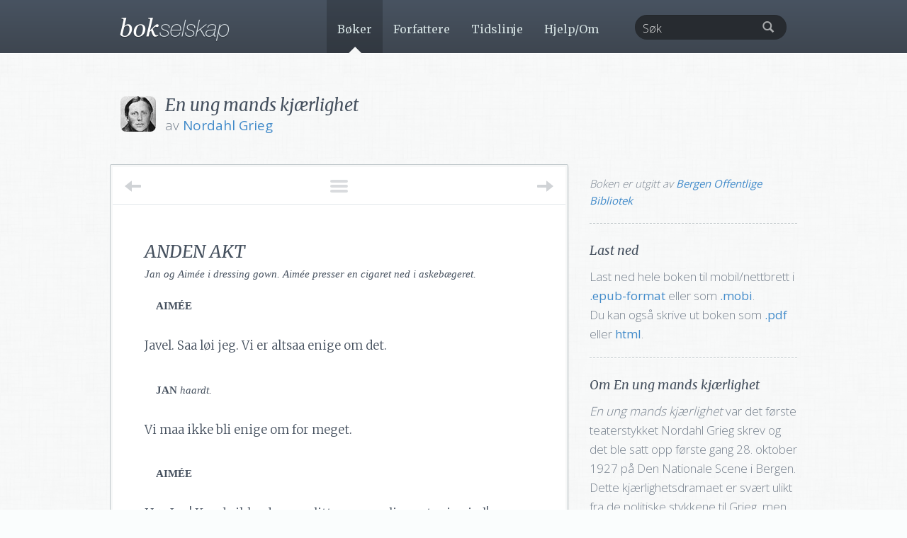

--- FILE ---
content_type: text/html; charset=UTF-8
request_url: https://www.bokselskap.no/boker/ungmandskjaerlighet/anden-akt
body_size: 17994
content:
<!DOCTYPE html>
<html lang="en">
  <head>
    <meta name='robots' content='max-image-preview:large' />
	<style>img:is([sizes="auto" i], [sizes^="auto," i]) { contain-intrinsic-size: 3000px 1500px }</style>
	<link rel="alternate" type="application/rss+xml" title="Bokselskap &raquo; Feed" href="https://www.bokselskap.no/feed" />
<link rel="alternate" type="application/rss+xml" title="Bokselskap &raquo; Comments Feed" href="https://www.bokselskap.no/comments/feed" />
<meta property="og:image" content="https://www.bokselskap.no/wp-content/themes/bokselskap2/img/books/194.jpg" /><meta property="og:type" content="article" /><meta property="og:url" content="https://www.bokselskap.no/boker/ungmandskjaerlighet"/><meta property="og:title" content="Les gratis: «En ung mands kjærlighet» av Nordahl Grieg"/><meta property="og:description" content="<p><i>En ung mands kjærlighet</i> var det første teaterstykket Nordahl Grieg skrev og det ble satt opp første gang 28. oktober 1927 på Den Nationale Scene i Bergen. Dette kjærlighetsdramaet er svært ulikt fra de politiske stykkene til Grieg, men grunntemaet er det samme: kampen mellom godhet og råskap.</p>
<p>Skuespillet ble ingen suksess og Nordahl Grieg var heller ikke fornøyd med det. Han ønsket at dette stykket og <i>Atlanterhavet</i> skulle utgå av hans forfatterskap.</p>"/><script type="text/javascript">
/* <![CDATA[ */
window._wpemojiSettings = {"baseUrl":"https:\/\/s.w.org\/images\/core\/emoji\/16.0.1\/72x72\/","ext":".png","svgUrl":"https:\/\/s.w.org\/images\/core\/emoji\/16.0.1\/svg\/","svgExt":".svg","source":{"concatemoji":"https:\/\/www.bokselskap.no\/wp-includes\/js\/wp-emoji-release.min.js?ver=6.8.3"}};
/*! This file is auto-generated */
!function(s,n){var o,i,e;function c(e){try{var t={supportTests:e,timestamp:(new Date).valueOf()};sessionStorage.setItem(o,JSON.stringify(t))}catch(e){}}function p(e,t,n){e.clearRect(0,0,e.canvas.width,e.canvas.height),e.fillText(t,0,0);var t=new Uint32Array(e.getImageData(0,0,e.canvas.width,e.canvas.height).data),a=(e.clearRect(0,0,e.canvas.width,e.canvas.height),e.fillText(n,0,0),new Uint32Array(e.getImageData(0,0,e.canvas.width,e.canvas.height).data));return t.every(function(e,t){return e===a[t]})}function u(e,t){e.clearRect(0,0,e.canvas.width,e.canvas.height),e.fillText(t,0,0);for(var n=e.getImageData(16,16,1,1),a=0;a<n.data.length;a++)if(0!==n.data[a])return!1;return!0}function f(e,t,n,a){switch(t){case"flag":return n(e,"\ud83c\udff3\ufe0f\u200d\u26a7\ufe0f","\ud83c\udff3\ufe0f\u200b\u26a7\ufe0f")?!1:!n(e,"\ud83c\udde8\ud83c\uddf6","\ud83c\udde8\u200b\ud83c\uddf6")&&!n(e,"\ud83c\udff4\udb40\udc67\udb40\udc62\udb40\udc65\udb40\udc6e\udb40\udc67\udb40\udc7f","\ud83c\udff4\u200b\udb40\udc67\u200b\udb40\udc62\u200b\udb40\udc65\u200b\udb40\udc6e\u200b\udb40\udc67\u200b\udb40\udc7f");case"emoji":return!a(e,"\ud83e\udedf")}return!1}function g(e,t,n,a){var r="undefined"!=typeof WorkerGlobalScope&&self instanceof WorkerGlobalScope?new OffscreenCanvas(300,150):s.createElement("canvas"),o=r.getContext("2d",{willReadFrequently:!0}),i=(o.textBaseline="top",o.font="600 32px Arial",{});return e.forEach(function(e){i[e]=t(o,e,n,a)}),i}function t(e){var t=s.createElement("script");t.src=e,t.defer=!0,s.head.appendChild(t)}"undefined"!=typeof Promise&&(o="wpEmojiSettingsSupports",i=["flag","emoji"],n.supports={everything:!0,everythingExceptFlag:!0},e=new Promise(function(e){s.addEventListener("DOMContentLoaded",e,{once:!0})}),new Promise(function(t){var n=function(){try{var e=JSON.parse(sessionStorage.getItem(o));if("object"==typeof e&&"number"==typeof e.timestamp&&(new Date).valueOf()<e.timestamp+604800&&"object"==typeof e.supportTests)return e.supportTests}catch(e){}return null}();if(!n){if("undefined"!=typeof Worker&&"undefined"!=typeof OffscreenCanvas&&"undefined"!=typeof URL&&URL.createObjectURL&&"undefined"!=typeof Blob)try{var e="postMessage("+g.toString()+"("+[JSON.stringify(i),f.toString(),p.toString(),u.toString()].join(",")+"));",a=new Blob([e],{type:"text/javascript"}),r=new Worker(URL.createObjectURL(a),{name:"wpTestEmojiSupports"});return void(r.onmessage=function(e){c(n=e.data),r.terminate(),t(n)})}catch(e){}c(n=g(i,f,p,u))}t(n)}).then(function(e){for(var t in e)n.supports[t]=e[t],n.supports.everything=n.supports.everything&&n.supports[t],"flag"!==t&&(n.supports.everythingExceptFlag=n.supports.everythingExceptFlag&&n.supports[t]);n.supports.everythingExceptFlag=n.supports.everythingExceptFlag&&!n.supports.flag,n.DOMReady=!1,n.readyCallback=function(){n.DOMReady=!0}}).then(function(){return e}).then(function(){var e;n.supports.everything||(n.readyCallback(),(e=n.source||{}).concatemoji?t(e.concatemoji):e.wpemoji&&e.twemoji&&(t(e.twemoji),t(e.wpemoji)))}))}((window,document),window._wpemojiSettings);
/* ]]> */
</script>
<style id='wp-emoji-styles-inline-css' type='text/css'>

	img.wp-smiley, img.emoji {
		display: inline !important;
		border: none !important;
		box-shadow: none !important;
		height: 1em !important;
		width: 1em !important;
		margin: 0 0.07em !important;
		vertical-align: -0.1em !important;
		background: none !important;
		padding: 0 !important;
	}
</style>
<link rel='stylesheet' id='wp-block-library-css' href='https://www.bokselskap.no/wp-includes/css/dist/block-library/style.min.css?ver=6.8.3' type='text/css' media='all' />
<style id='classic-theme-styles-inline-css' type='text/css'>
/*! This file is auto-generated */
.wp-block-button__link{color:#fff;background-color:#32373c;border-radius:9999px;box-shadow:none;text-decoration:none;padding:calc(.667em + 2px) calc(1.333em + 2px);font-size:1.125em}.wp-block-file__button{background:#32373c;color:#fff;text-decoration:none}
</style>
<style id='global-styles-inline-css' type='text/css'>
:root{--wp--preset--aspect-ratio--square: 1;--wp--preset--aspect-ratio--4-3: 4/3;--wp--preset--aspect-ratio--3-4: 3/4;--wp--preset--aspect-ratio--3-2: 3/2;--wp--preset--aspect-ratio--2-3: 2/3;--wp--preset--aspect-ratio--16-9: 16/9;--wp--preset--aspect-ratio--9-16: 9/16;--wp--preset--color--black: #000000;--wp--preset--color--cyan-bluish-gray: #abb8c3;--wp--preset--color--white: #ffffff;--wp--preset--color--pale-pink: #f78da7;--wp--preset--color--vivid-red: #cf2e2e;--wp--preset--color--luminous-vivid-orange: #ff6900;--wp--preset--color--luminous-vivid-amber: #fcb900;--wp--preset--color--light-green-cyan: #7bdcb5;--wp--preset--color--vivid-green-cyan: #00d084;--wp--preset--color--pale-cyan-blue: #8ed1fc;--wp--preset--color--vivid-cyan-blue: #0693e3;--wp--preset--color--vivid-purple: #9b51e0;--wp--preset--gradient--vivid-cyan-blue-to-vivid-purple: linear-gradient(135deg,rgba(6,147,227,1) 0%,rgb(155,81,224) 100%);--wp--preset--gradient--light-green-cyan-to-vivid-green-cyan: linear-gradient(135deg,rgb(122,220,180) 0%,rgb(0,208,130) 100%);--wp--preset--gradient--luminous-vivid-amber-to-luminous-vivid-orange: linear-gradient(135deg,rgba(252,185,0,1) 0%,rgba(255,105,0,1) 100%);--wp--preset--gradient--luminous-vivid-orange-to-vivid-red: linear-gradient(135deg,rgba(255,105,0,1) 0%,rgb(207,46,46) 100%);--wp--preset--gradient--very-light-gray-to-cyan-bluish-gray: linear-gradient(135deg,rgb(238,238,238) 0%,rgb(169,184,195) 100%);--wp--preset--gradient--cool-to-warm-spectrum: linear-gradient(135deg,rgb(74,234,220) 0%,rgb(151,120,209) 20%,rgb(207,42,186) 40%,rgb(238,44,130) 60%,rgb(251,105,98) 80%,rgb(254,248,76) 100%);--wp--preset--gradient--blush-light-purple: linear-gradient(135deg,rgb(255,206,236) 0%,rgb(152,150,240) 100%);--wp--preset--gradient--blush-bordeaux: linear-gradient(135deg,rgb(254,205,165) 0%,rgb(254,45,45) 50%,rgb(107,0,62) 100%);--wp--preset--gradient--luminous-dusk: linear-gradient(135deg,rgb(255,203,112) 0%,rgb(199,81,192) 50%,rgb(65,88,208) 100%);--wp--preset--gradient--pale-ocean: linear-gradient(135deg,rgb(255,245,203) 0%,rgb(182,227,212) 50%,rgb(51,167,181) 100%);--wp--preset--gradient--electric-grass: linear-gradient(135deg,rgb(202,248,128) 0%,rgb(113,206,126) 100%);--wp--preset--gradient--midnight: linear-gradient(135deg,rgb(2,3,129) 0%,rgb(40,116,252) 100%);--wp--preset--font-size--small: 13px;--wp--preset--font-size--medium: 20px;--wp--preset--font-size--large: 36px;--wp--preset--font-size--x-large: 42px;--wp--preset--spacing--20: 0.44rem;--wp--preset--spacing--30: 0.67rem;--wp--preset--spacing--40: 1rem;--wp--preset--spacing--50: 1.5rem;--wp--preset--spacing--60: 2.25rem;--wp--preset--spacing--70: 3.38rem;--wp--preset--spacing--80: 5.06rem;--wp--preset--shadow--natural: 6px 6px 9px rgba(0, 0, 0, 0.2);--wp--preset--shadow--deep: 12px 12px 50px rgba(0, 0, 0, 0.4);--wp--preset--shadow--sharp: 6px 6px 0px rgba(0, 0, 0, 0.2);--wp--preset--shadow--outlined: 6px 6px 0px -3px rgba(255, 255, 255, 1), 6px 6px rgba(0, 0, 0, 1);--wp--preset--shadow--crisp: 6px 6px 0px rgba(0, 0, 0, 1);}:where(.is-layout-flex){gap: 0.5em;}:where(.is-layout-grid){gap: 0.5em;}body .is-layout-flex{display: flex;}.is-layout-flex{flex-wrap: wrap;align-items: center;}.is-layout-flex > :is(*, div){margin: 0;}body .is-layout-grid{display: grid;}.is-layout-grid > :is(*, div){margin: 0;}:where(.wp-block-columns.is-layout-flex){gap: 2em;}:where(.wp-block-columns.is-layout-grid){gap: 2em;}:where(.wp-block-post-template.is-layout-flex){gap: 1.25em;}:where(.wp-block-post-template.is-layout-grid){gap: 1.25em;}.has-black-color{color: var(--wp--preset--color--black) !important;}.has-cyan-bluish-gray-color{color: var(--wp--preset--color--cyan-bluish-gray) !important;}.has-white-color{color: var(--wp--preset--color--white) !important;}.has-pale-pink-color{color: var(--wp--preset--color--pale-pink) !important;}.has-vivid-red-color{color: var(--wp--preset--color--vivid-red) !important;}.has-luminous-vivid-orange-color{color: var(--wp--preset--color--luminous-vivid-orange) !important;}.has-luminous-vivid-amber-color{color: var(--wp--preset--color--luminous-vivid-amber) !important;}.has-light-green-cyan-color{color: var(--wp--preset--color--light-green-cyan) !important;}.has-vivid-green-cyan-color{color: var(--wp--preset--color--vivid-green-cyan) !important;}.has-pale-cyan-blue-color{color: var(--wp--preset--color--pale-cyan-blue) !important;}.has-vivid-cyan-blue-color{color: var(--wp--preset--color--vivid-cyan-blue) !important;}.has-vivid-purple-color{color: var(--wp--preset--color--vivid-purple) !important;}.has-black-background-color{background-color: var(--wp--preset--color--black) !important;}.has-cyan-bluish-gray-background-color{background-color: var(--wp--preset--color--cyan-bluish-gray) !important;}.has-white-background-color{background-color: var(--wp--preset--color--white) !important;}.has-pale-pink-background-color{background-color: var(--wp--preset--color--pale-pink) !important;}.has-vivid-red-background-color{background-color: var(--wp--preset--color--vivid-red) !important;}.has-luminous-vivid-orange-background-color{background-color: var(--wp--preset--color--luminous-vivid-orange) !important;}.has-luminous-vivid-amber-background-color{background-color: var(--wp--preset--color--luminous-vivid-amber) !important;}.has-light-green-cyan-background-color{background-color: var(--wp--preset--color--light-green-cyan) !important;}.has-vivid-green-cyan-background-color{background-color: var(--wp--preset--color--vivid-green-cyan) !important;}.has-pale-cyan-blue-background-color{background-color: var(--wp--preset--color--pale-cyan-blue) !important;}.has-vivid-cyan-blue-background-color{background-color: var(--wp--preset--color--vivid-cyan-blue) !important;}.has-vivid-purple-background-color{background-color: var(--wp--preset--color--vivid-purple) !important;}.has-black-border-color{border-color: var(--wp--preset--color--black) !important;}.has-cyan-bluish-gray-border-color{border-color: var(--wp--preset--color--cyan-bluish-gray) !important;}.has-white-border-color{border-color: var(--wp--preset--color--white) !important;}.has-pale-pink-border-color{border-color: var(--wp--preset--color--pale-pink) !important;}.has-vivid-red-border-color{border-color: var(--wp--preset--color--vivid-red) !important;}.has-luminous-vivid-orange-border-color{border-color: var(--wp--preset--color--luminous-vivid-orange) !important;}.has-luminous-vivid-amber-border-color{border-color: var(--wp--preset--color--luminous-vivid-amber) !important;}.has-light-green-cyan-border-color{border-color: var(--wp--preset--color--light-green-cyan) !important;}.has-vivid-green-cyan-border-color{border-color: var(--wp--preset--color--vivid-green-cyan) !important;}.has-pale-cyan-blue-border-color{border-color: var(--wp--preset--color--pale-cyan-blue) !important;}.has-vivid-cyan-blue-border-color{border-color: var(--wp--preset--color--vivid-cyan-blue) !important;}.has-vivid-purple-border-color{border-color: var(--wp--preset--color--vivid-purple) !important;}.has-vivid-cyan-blue-to-vivid-purple-gradient-background{background: var(--wp--preset--gradient--vivid-cyan-blue-to-vivid-purple) !important;}.has-light-green-cyan-to-vivid-green-cyan-gradient-background{background: var(--wp--preset--gradient--light-green-cyan-to-vivid-green-cyan) !important;}.has-luminous-vivid-amber-to-luminous-vivid-orange-gradient-background{background: var(--wp--preset--gradient--luminous-vivid-amber-to-luminous-vivid-orange) !important;}.has-luminous-vivid-orange-to-vivid-red-gradient-background{background: var(--wp--preset--gradient--luminous-vivid-orange-to-vivid-red) !important;}.has-very-light-gray-to-cyan-bluish-gray-gradient-background{background: var(--wp--preset--gradient--very-light-gray-to-cyan-bluish-gray) !important;}.has-cool-to-warm-spectrum-gradient-background{background: var(--wp--preset--gradient--cool-to-warm-spectrum) !important;}.has-blush-light-purple-gradient-background{background: var(--wp--preset--gradient--blush-light-purple) !important;}.has-blush-bordeaux-gradient-background{background: var(--wp--preset--gradient--blush-bordeaux) !important;}.has-luminous-dusk-gradient-background{background: var(--wp--preset--gradient--luminous-dusk) !important;}.has-pale-ocean-gradient-background{background: var(--wp--preset--gradient--pale-ocean) !important;}.has-electric-grass-gradient-background{background: var(--wp--preset--gradient--electric-grass) !important;}.has-midnight-gradient-background{background: var(--wp--preset--gradient--midnight) !important;}.has-small-font-size{font-size: var(--wp--preset--font-size--small) !important;}.has-medium-font-size{font-size: var(--wp--preset--font-size--medium) !important;}.has-large-font-size{font-size: var(--wp--preset--font-size--large) !important;}.has-x-large-font-size{font-size: var(--wp--preset--font-size--x-large) !important;}
:where(.wp-block-post-template.is-layout-flex){gap: 1.25em;}:where(.wp-block-post-template.is-layout-grid){gap: 1.25em;}
:where(.wp-block-columns.is-layout-flex){gap: 2em;}:where(.wp-block-columns.is-layout-grid){gap: 2em;}
:root :where(.wp-block-pullquote){font-size: 1.5em;line-height: 1.6;}
</style>
<link rel="https://api.w.org/" href="https://www.bokselskap.no/wp-json/" /><link rel="alternate" title="JSON" type="application/json" href="https://www.bokselskap.no/wp-json/wp/v2/pages/22974" /><link rel="EditURI" type="application/rsd+xml" title="RSD" href="https://www.bokselskap.no/xmlrpc.php?rsd" />
<meta name="generator" content="WordPress 6.8.3" />
<link rel="canonical" href="https://www.bokselskap.no/boker/ungmandskjaerlighet/anden-akt" />
<link rel='shortlink' href='https://www.bokselskap.no/?p=22974' />
<link rel="alternate" title="oEmbed (JSON)" type="application/json+oembed" href="https://www.bokselskap.no/wp-json/oembed/1.0/embed?url=https%3A%2F%2Fwww.bokselskap.no%2Fboker%2Fungmandskjaerlighet%2Fanden-akt" />
<link rel="alternate" title="oEmbed (XML)" type="text/xml+oembed" href="https://www.bokselskap.no/wp-json/oembed/1.0/embed?url=https%3A%2F%2Fwww.bokselskap.no%2Fboker%2Fungmandskjaerlighet%2Fanden-akt&#038;format=xml" />

<!--Plugin Disable Admin Bar and ToolBar 2013.0615.0936 Active - Tag: 74be16979710d4c4e7c6647856088456-->

<!--This Site is Optimized to Speedup DashBoard and Minimize Memory Load Consumption with Disabled ToolBar-->

 
    <meta charset="utf-8">
    <meta http-equiv="X-UA-Compatible" content="IE=edge">
    <meta name="viewport" content="width=device-width, initial-scale=1.0">
    <meta name="description" content="">
    <meta name="author" content="">
    
    <link href='https://fonts.googleapis.com/css?family=Libre+Baskerville:400,700,400italic|Merriweather:400,700,900,300italic,400italic,700italic,900italic,300|Open+Sans:300,400,700,600' rel='stylesheet' type='text/css'>

    <title>ANDEN AKT | Bokselskap</title>

    <!-- Bootstrap core CSS -->
    <link href="https://www.bokselskap.no/wp-content/themes/bokselskap2/stylesheets/bootstrap.css" rel="stylesheet">
    <link href="https://www.bokselskap.no/wp-content/themes/bokselskap2/stylesheets/bootstrap-select.min.css" rel="stylesheet">
    <link href="https://www.bokselskap.no/wp-content/themes/bokselskap2/stylesheets/tipTip.css" rel="stylesheet">
    <link href="https://www.bokselskap.no/wp-content/themes/bokselskap2/stylesheets/imageviewer.css" rel="stylesheet">


    <!-- Just for debugging purposes. Don't actually copy this line! -->
    <!--[if lt IE 9]><script src="../../docs-assets/js/ie8-responsive-file-warning.js"></script><![endif]-->

    <!-- HTML5 shim and Respond.js IE8 support of HTML5 elements and media queries -->
    <!--[if lt IE 9]>
      <script src="https://oss.maxcdn.com/libs/html5shiv/3.7.0/html5shiv.js"></script>
      <script src="https://oss.maxcdn.com/libs/respond.js/1.3.0/respond.min.js"></script>
    <![endif]-->
    
     <script src="https://ajax.googleapis.com/ajax/libs/jquery/1.10.2/jquery.min.js"></script>
	 <script src="https://www.bokselskap.no/wp-content/themes/bokselskap2/javascripts/bootstrap-select.min.js"></script>
	 <script src="https://www.bokselskap.no/wp-content/themes/bokselskap2/javascripts/bootstrap.min.js"></script> 
   
	 <script type="text/javascript" src="https://www.bokselskap.no/wp-content/themes/bokselskap2/javascripts/jquery.easing.1.3.js"></script>
	 <script type="text/javascript" src="https://www.bokselskap.no/wp-content/themes/bokselskap2/javascripts/jquery.tipTip.minified.js"></script>
     <script type="text/javascript" src="https://www.bokselskap.no/wp-content/themes/bokselskap2/javascripts/imageviewer.min.js"></script>
	 <script type="text/javascript" src="https://www.bokselskap.no/wp-content/themes/bokselskap2/javascripts/jquery.coda-slider-2.0.js"></script>
	 <script type="text/javascript" src="https://www.bokselskap.no/wp-content/themes/bokselskap2/javascripts/jquery.quicksand.min.js"></script>
	 
	 <script type="text/javascript" src="https://www.bokselskap.no/wp-content/themes/bokselskap2/javascripts/bokselskap.js"></script>
	 <script type="text/javascript" src="https://www.bokselskap.no/wp-content/themes/bokselskap2/javascripts/custom.js"></script>

    <!-- Custom styles for this template -->
    <link href="https://www.bokselskap.no/wp-content/themes/bokselskap2/stylesheets/style.css" rel="stylesheet">
    <link rel="stylesheet" type="text/css" media="print" href="https://www.bokselskap.no/wp-content/themes/bokselskap2/stylesheets/print.css" />
    <link rel="shortcut icon" href="https://www.bokselskap.no/wp-content/themes/bokselskap2/img/favicon.png">

<!-- Start of Survicate (www.survicate.com) code -->
<script type="text/javascript">
 (function(w) {
   w._sv = w._sv || {};
   w._sv.trackingCode = 'hynjegNmjRYROleXPbhNClARKPXovDen'; 
   var s = document.createElement('script');
   s.src = '//api.survicate.com/assets/survicate.js';
   s.async = true;
   var e = document.getElementsByTagName('script')[0];
   e.parentNode.insertBefore(s, e);
 })(window);
</script>
<!-- End of Survicate code -->

  </head>

  <body class="wp-singular page-template page-template-bok-kapittel-page page-template-bok-kapittel-page-php page page-id-22974 page-child parent-pageid-22958 wp-theme-bokselskap2">

    <!-- Static navbar -->
    <div class="navbar navbar-default navbar-static-top" role="navigation">
      <div class="container">
        <div class="navbar-header">

          <button type="button" class="navbar-toggle" data-toggle="collapse" data-target=".navbar-ex1-collapse">
            <span class="sr-only">Navigasjonsmeny</span>
            <span class="icon-bar"></span>
            <span class="icon-bar"></span>
            <span class="icon-bar"></span>
          </button>
          
          <a class="navbar-brand" href="https://www.bokselskap.no"><img src="https://www.bokselskap.no/wp-content/themes/bokselskap2/img/logo.png" /></a>
        </div>

        <div class="navbar-collapse collapse navbar-ex1-collapse navbar-right">

          <ul class="nav navbar-nav ">

			<li id="li_boker"><a id="boker" href="https://www.bokselskap.no/boker" >B&oslash;ker</a></li>
			<li id="li_forfattere"><a id="forfattere" href="https://www.bokselskap.no/forfattere">Forfattere</a></li>
			<li id="li_tidslinje"><a id="" href="https://www.bokselskap.no/tidslinje">Tidslinje</a></li>
			<li id="li_hjelp_om"><a id="hjelp_om" href="https://www.bokselskap.no/hjelp_om">Hjelp/Om</a></li>

          </ul>

          <form role="search" method="get" id="searchform" action="https://www.bokselskap.no" class="navbar-form pull-right">

            <div id="search_form" class="form-group has-feedback">
             <input type="text" class="form-control pull-right" placeholder="Søk" id="s" name="s" value=""></input>
             <input type="submit" id="searchsubmit" value="Søk" style="display:none;">
             <span class="glyphicon glyphicon-search form-control-feedback"></span>
            </div>
  
          </form>

        </div><!--/.nav-collapse -->
      </div>
    </div>




    <div class="top">

      <div class="container">

        <div class="row">

          <div id="book_header" class="col-md-12" style="padding-left: 78px">

                          <a href="https://www.bokselskap.no/forfattere/grieg"><img style="left: 15px" src="../../wp-content/themes/bokselskap2/img/authors/grieg.jpg" /></a>
            
            <h1>En ung mands kjærlighet</h1>
                          <p>av <a href="https://www.bokselskap.no/forfattere/grieg">Nordahl Grieg</a>              </p>
            
            

          </div>
        </div>

        <div class="row">

          <div class="col-md-8" id="text">


            <div class="text_nav">

              <a id="toggle_toc" href="#" title="Vis innholdsfortegnelse">
                <span></span><span></span><span></span>
              </a>

                            <a class="navigasjon_previous" href="https://www.bokselskap.no/boker/ungmandskjaerlighet/forste-akt" alt="" title="G&aring; til forrige kapittel">
                <span class="arrow_text">Forrige</span>
                <span class="arrow_bar"></span>
                <span class="arrow_arrow"></span>
              </a>
              
                            <a class="navigasjon_next" href="https://www.bokselskap.no/boker/ungmandskjaerlighet/tredie-akt" alt="" title="G&aring; til neste kapittel">
                <span class="arrow_text">Neste</span>
                <span class="arrow_bar"></span>
                <span class="arrow_arrow"></span>
              </a>
              
                <div id="innhold_liste">
                  <ul>

                <li class="page_item page-item-22960 "><a href="https://www.bokselskap.no/boker/ungmandskjaerlighet/tittelside">[tittelside]</a></li><li class="page_item page-item-22962 "><a href="https://www.bokselskap.no/boker/ungmandskjaerlighet/dedikasjon">[dedikasjon]</a></li><li class="page_item page-item-22965 "><a href="https://www.bokselskap.no/boker/ungmandskjaerlighet/personerne">PERSONERNE</a></li><li class="page_item page-item-22971 "><a href="https://www.bokselskap.no/boker/ungmandskjaerlighet/forste-akt">FØRSTE AKT</a></li><li class="page_item page-item-22974 current_page_item"><a href="https://www.bokselskap.no/boker/ungmandskjaerlighet/anden-akt">ANDEN AKT</a></li><li class="page_item page-item-22976 "><a href="https://www.bokselskap.no/boker/ungmandskjaerlighet/tredie-akt">TREDIE AKT</a></li>
                </div>

            </div>

            <div id="text_inner">

            <h1 class="page_title">ANDEN AKT</h1>

              <!--<div id="font_resizer">

              </div>  -->

			  <div class="stage">Jan og Aimée i dressing gown. Aimée presser en cigaret ned i askebægeret.</div>
<br/><div class="sp">
    <span class="speaker">AIMÉE</span>
<p class="para">Javel. Saa løi jeg. Vi er altsaa enige om det.</p>
</div>
<br/><div class="sp">
    <span class="speaker">JAN</span>
<span class="stageSpeaker">haardt.</span>
<p class="para">Vi maa ikke bli enige om for meget.</p>
</div>
<br/><div class="sp">
    <span class="speaker">AIMÉE</span>
<p class="para">Hør Jan! Kunde ikke du være litt mere venlig mot min sjæl!</p>
</div>
<br/><div class="sp">
    <span class="speaker">JAN</span>
<p class="para">Jeg synes det er avskyelig det som du netop syntes var morsomt. Og det viser at du løi da du sa at alt som angik fortiden, var forstenet inde i dig.</p>
</div>
<br/><div class="sp">
    <span class="speaker">AIMÉE</span>
<p class="para">Forstenet og ikke forstenet. Jeg indbilder mig at jeg har læst et eller andet sted at fossiler kan begynde at leve <em>ved en særlig høi temperatur</em>. Trærne begynder at knoppes nede i kulgrubene og de smaa fiskeavtrykkene begynder at leke med finnen. Jeg synes det er en kompliment til dig, jeg …</p>
</div>
<br/><div class="sp">
    <span class="speaker">JAN</span>
<p class="para">Jeg tror det falder dig naturligst at holde mig utenfor her.</p></div>
<br/><div class="sp">
    <span class="speaker">AIMÉE</span>
<p class="para">Du tar feil der, Jan.</p>
</div>
<br/><div class="sp">
    <span class="speaker">JAN</span>
<p class="para">Det var ikke <em>mig</em> som var i tankene dine.</p>
</div>
<br/><div class="sp">
    <span class="speaker">AIMÉE</span>
<p class="para">Aa herregud, er det nu <em>glimtet</em> igjen. Du kan tro det er saa sin sak evig og altid at skulle glimte som en fyrlykt utover din mørke og oprørte sjæl.</p>
</div>
<br/><div class="sp">
    <span class="speaker">JAN</span>
<p class="para">Du skal holde op med det der, Aimée.</p>
</div>
<br/><div class="sp">
    <span class="speaker">AIMÉE</span>
<p class="para">Tilgi mig. Man skal ikke spøke med en ung mand.</p>
</div>
<br/><div class="sp">
    <span class="speaker">JAN</span>
<p class="para">Dette er alvor for mig.</p>
</div>
<br/><div class="sp">
    <span class="speaker">AIMÉE</span>
<p class="para">Men tænk om jeg ikke respekterte det? Det kunde tænkes at jeg ikke anerkjendte dine grublerier over disse ting. At jeg sa til mig selv at en ung mands «alvor» over hans elskedes fortid er en av de mindst fornøielige former for usedelighet jeg vet.</p>
</div>
<br/><div class="sp">
    <span class="speaker">JAN</span>
<p class="para">Det er dig som holder saaret aapent.</p>
</div>
<br/><div class="sp">
    <span class="speaker">AIMÉE</span>
<p class="para">Vi kunde vel ikke finde et mindre høitidelig ord end
<em>saaret</em> vel? Hør her Jan: føler du at det er mine hænder som tar om hodet dit nu, at det er min mund som kysser dig?</p>
</div>
<br/><div class="sp">
    <span class="speaker">JAN</span>
<p class="para">Ja.</p>
</div>
<br/><div class="sp">
    <span class="speaker">AIMÉE</span>
<p class="para">Saa tænk paa det. Vær lykkelig over det.</p>
</div>
<br/><div class="sp">
    <span class="speaker">JAN</span>
<span class="stageSpeaker">reiser sig med ett.</span>
<p class="para">Men du forstaar ikke –</p>
</div>
<br/><div class="sp">
    <span class="speaker">AIMÉE</span>
<p class="para">Jo. Jeg forstaar. Men jeg vil ikke forstaa, ser du. Du vil eie mig helt, ikke sandt?</p>
</div>
<br/><div class="sp">
    <span class="speaker">JAN</span>
<p class="para">Jo.</p>
</div>
<br/><div class="sp">
    <span class="speaker">AIMÉE</span>
<p class="para">Her er jeg.</p>
<span class="stageSp">Jan gjør en bevægelse.</span>
<p class="para">Jeg ser at du igjen føler dig uvel over at jeg har været eiet før. Jeg undres, jeg Jan.</p>
</div>
<br/><div class="sp">
    <span class="speaker">JAN</span>
<p class="para">Hvad undres du over?</p>
</div>
<br/><div class="sp">
    <span class="speaker">AIMÉE</span>
<p class="para">Om du har stort nok hjerte til det.</p>
</div>
<br/><div class="sp">
    <span class="speaker">JAN</span>
<p class="para">Hvad mener du?</p>
</div>
<br/><div class="sp">
    <span class="speaker">AIMÉE</span>
<p class="para">Ja, jeg har været eiet før. Jeg har været en liten baby som min egen er nu. Jeg er blit tullet ind om aftenen og sunget i søvn av en mor som smilte i skjæret av natlampen. Jeg har været en liten pike som hver morgen fulgte sin far til kontoret. Jeg har hat brødre og søstre, venner og veninder, jeg har hat mand og elskere, alle har de eiet mig. Har du plads inde i dig til alt det, Jan.</p>
</div>
<br/><div class="sp">
    <span class="speaker">JAN</span>
<p class="para">Du vet hvad jeg tænker paa.</p>
</div>
<br/><div class="sp">
    <span class="speaker">AIMÉE</span>
<p class="para">Ja. Du tænker paa en grusomhet i mit liv, som du ikke har faat tilføiet mig. Det er den du er bedrøvet over at du ikke eier.</p>
</div>
<br/><div class="sp">
    <span class="speaker">JAN</span>
<p class="para">Den grusomheten var tre aars kjærlighet ogsaa.</p>
</div>
<br/><div class="sp">
    <span class="speaker">AIMÉE</span>
<p class="para">Om saa var!</p>
<p class="para">Hvorfor gisper du likesom med en kvart lunge efter de tre aars kjærlighet. Her staar jeg. Er jeg værd at elske? Saa aand mig ind med fulde lunger!</p>
<p class="para">Jeg liker mig selv! Og jeg er din. Hele mig eier du. Hele eiendommen med vaaningshuser og tilhørende naturherligheter, altsammen, fra de første prestekravene jeg pleidet at finde om vaaren da jeg var liten pike, til ozonduften av min nuværende uanstændighet. Alt hvad jeg har gjort er da en del av mig selv –</p>
</div>
<br/><div class="sp">
    <span class="speaker">JAN</span>
<p class="para">Bernhard er en del av dig. Du kan ikke forlange at jeg skal ta Bernhard ind i mit liv.</p>
</div>
<br/><div class="sp">
    <span class="speaker">AIMÉE</span>
<p class="para">Er det en livsbetingelse for dig at henrette min lille sjæl mindst en gang om dagen, Jan? Du dyrker kjærligheten à la tiger, snerrer og biter. Kunde vi ikke prøve kjærligheten à la ko?</p>
<p class="para">Jeg skulde ønske at vi var to kjør paa en grøn mark, jeg. Vi skulde ligge og se paa hverandre med store blanke snille øine og tygge kløver, firkløver! hele dagen. Det vilde jeg synes var lykke. Men <em>du</em> tror ikke paa lykken?</p>
</div>
<br/><div class="sp">
    <span class="speaker">JAN</span>
<p class="para">Nei.</p>
</div>
<br/><div class="sp">
    <span class="speaker">AIMÉE</span>
<p class="para">Du har ingen illusioner, du Jan. Men tro endelig ikke du har mistet dem. Illusioner er noget som en ung mand endnu ikke har <em>faat</em> det.</p>
</div>
<br/><div class="sp">
    <span class="speaker">JAN</span>
<p class="para">Det er ikke nogen lykke at elske dig. Det skal ikke være det heller.</p>
</div>
<br/><div class="sp">
    <span class="speaker">AIMÉE</span>
<p class="para">Du <em>maa</em> slaas med mig.</p>
</div>
<br/><div class="sp">
    <span class="speaker">JAN</span>
<p class="para">Ja. Jeg vil vinde over dig. Det er noget som jeg skal dræpe i dig.</p>
</div>
<br/><div class="sp">
    <span class="speaker">AIMÉE</span>
<p class="para">Jeg visste du var ung. Men saa ung visste jeg ikke. Ingenting i mig kan du dræpe.</p>
</div>
<br/><div class="sp">
    <span class="speaker">JAN</span>
<p class="para">La min ungdom være! Altid snakker du om hvor ung jeg er. Det er et vaaben du bruker for at ydmyge mig. Jeg merket det isted. Du følte pludselig saan trang til at beskytte mig, jeg var saa ung og livet vilde bli saa fælt mot mig, sa du. Fordi du hadde lyst til at slaa mig under dig. Saa jeg var vek og «ung» i dine hænder. Men jeg hater min ungdom. Hater den som krøplingen hater sin pukkel.</p>
</div>
<br/><div class="sp">
    <span class="speaker">AIMÉE</span>
<p class="para">Du mener isted i telefonen. Da du var ræd for at det var Bernhard …</p>
</div>
<br/><div class="sp">
    <span class="speaker">JAN</span>
<p class="para">Jeg var ikke ræd! Det var dig som laget «angsten» og alt det djævelskapet, for efterpaa at kunne haane mig. Jeg kjender dig nu. Min ungdom! Det er som du vil at ansiktet mit skal flyte utover til en blid, skjælvende gelé hvor du kan tegne med fingeren –</p>
</div>
<br/><div class="sp">
    <span class="speaker">AIMÉE</span>
<p class="para">Du skal stanse nu.</p>
</div>
<br/><div class="sp">
    <span class="speaker">JAN</span>
<p class="para">Jeg er ikke begyndt endnu.</p>
</div>
<br/><div class="sp">
    <span class="speaker">AIMÉE</span>
<p class="para">Nu skal du høre paa mig Jan. Forstaar du ikke du dumme gutten min, at jeg netop elsker det som du tror jeg foragter. Du tror at jeg elsker dig, naar du likesom overvinder din ungdom og er grusom og alt det. Men jeg bryr mig ikke om <em>det</em>, Jan. Det er netop din ungdom jeg elsker, dens mykhet og styrke og friskhet.</p>
</div>
<br/><div class="sp">
    <span class="speaker">JAN</span>
<p class="para">Hold op, hører du. Skjønner du ikke at det er værre end alt. Avskyeligere. Elsk <em>mig</em>, men ikke min ungdom.</p>
<p class="para">Ja, jeg er ung! jeg er den yngste og sisste i din kjærlighet! men vilde jeg ha vundet om jeg ikke hadde været ung, men samtidig med – de andre i dit liv?</p>
<p class="para">Jeg vil ikke elskes fordi jeg er lækker for dig akkurat nu. Du gjør min ungdom til et bordel, naar du snakker saan.</p>
</div>
<br/><div class="sp">
    <span class="speaker">AIMÉE</span>
<p class="para">Stans nu. For jeg vil ikke la mig saare av dig. Jeg vil ikke. Jeg vil ikke. Jeg har lidt nok. Jeg vil ikke lide mere. Ingenting av hvad du sier gaar ind paa mig. Jeg vil ikke ha det ondt for din skyld.</p>
</div>
<br/><div class="sp">
    <span class="speaker">JAN</span>
<p class="para">Du elsker mig ikke.</p>
</div>
<br/><div class="sp">
    <span class="speaker">AIMÉE</span>
<p class="para">Fordi du ikke faar gjøre mig ondt!</p>
</div>
<br/><div class="sp">
    <span class="speaker">JAN</span>
<p class="para">Forstaar du: jeg vil ikke ha den lykken du snakket om isted. <em>Lykken</em>, det er det som de andre har levnet, en kjærlighet i rullestol er det. Du skal ikke holde mig nede fordi jeg er ung. Jeg vil gjøre dig ondt, slik som Bernhard har gjort dig ondt, jeg vil se dig lide fordi du elsker mig.</p>
</div>
<br/><div class="sp">
    <span class="speaker">AIMÉE</span>
<p class="para">Du klarer det ikke. Det er bare ett sted hvor Gud kan ramme mig: Den lille piken min. <em>Du</em> kan intet gjøre mig.</p>
</div>
<br/><div class="sp">
    <span class="speaker">JAN</span>
<p class="para">Vi skal faa se.</p>
<span class="stageSp">Det banker paa døren. Begge lytter.</span>
</div>
<br/><div class="sp">
    <span class="speaker">AIMÉE</span>
<p class="para">Jeg synes i det mindste at du kunde sørge for at vi var alene, naar du holder dom over mig og sender mig til helvede i dressing gown.</p>
</div>
<br/><div class="sp">
    <span class="speaker">JAN</span>
<p class="para">Jeg begriper ikke. Der maa ha staatt aapent.</p>
</div>
<br/><div class="sp">
    <span class="speaker">AIMÉE</span>
<p class="para">Jeg gaar ihvertfald ind og klær paa mig, mens du kanske er saa venlig at kaste dine nattegjester paa dør.
</p>
<span class="stageSp">Aimée gaar. Jan aapner, Lisbeth staar i døren.</span>
</div>
<br/><div class="sp">
    <span class="speaker">LISBETH</span>
<p class="para">Det er bare mig. Døren stod aapen. Jeg behøvde ikke at ringe.</p>
</div>
<br/><div class="sp">
    <span class="speaker">JAN</span>
<span class="stageSpeaker">ser paa dressing gownen, derpaa paa Lisbeth.</span>
<p class="para">Det er sent som De ser.</p>
</div>
<br/><div class="sp">
    <span class="speaker">LISBETH</span>
<p class="para">Vil De jeg skal gaa?</p>
<span class="stageSp">Stilhet.</span>
</div>
<br/><div class="sp">
    <span class="speaker">JAN</span>
<p class="para">Nei.</p>
<span class="stageSp">Han lukker døren bak hende.</span>
</div>
<br/><div class="sp">
    <span class="speaker">LISBETH</span>
<p class="para">Det er altid noget melodramatisk ved en mand som lukker døren bak en ung pike. Svært skjæbnesvangert.</p>
</div>
<br/><div class="sp">
    <span class="speaker">JAN</span>
<p class="para">Er døren ofte blit lukket bak Dem?</p>
</div>
<br/><div class="sp">
    <span class="speaker">LISBETH</span>
<span class="stageSpeaker">sætter sig ned.</span>
<p class="para">Jeg visste det. De liker mig ikke.</p>
</div>
<br/><div class="sp">
    <span class="speaker">JAN</span>
<span class="stageSpeaker">ridende paa sofakanten.</span>
<p class="para">Nu begynder vi at faa det hyggelig.</p>
</div>
<br/><div class="sp">
    <span class="speaker">LISBETH</span>
<p class="para">Og det er derfor jeg kommer her nu. Jeg var paa vei hjemover; da saa jeg at det var lys oppe hos Dem. Og jeg tænkte at vi var ikke venner; og saa gik jeg op her.</p>
</div>
<br/><div class="sp">
    <span class="speaker">JAN</span>
<p class="para">Hvad mener De med at vi ikke er venner?</p>
</div>
<br/><div class="sp">
    <span class="speaker">LISBETH</span>
<p class="para">De merket det da jeg var her isted. Derfor synes jeg det er <em>riktig</em> at jeg er her nu.</p>
</div>
<br/><div class="sp">
    <span class="speaker">JAN</span>
<p class="para">Og nu skal vi bli venner. Er det det De vil?</p>
</div>
<br/><div class="sp">
    <span class="speaker">LISBETH</span>
<p class="para">Jeg vet ikke.</p>
</div>
<br/><div class="sp">
    <span class="speaker">JAN</span>
<p class="para">Kunde De tænke Dem at jeg gjennemskuet Dem.</p>
</div>
<br/><div class="sp">
    <span class="speaker">LISBETH</span>
<p class="para">Ja. Men De gjennemskuer ikke riktig.</p>
</div>
<br/><div class="sp">
    <span class="speaker">JAN</span>
<p class="para">Det er jeg glad for. De vilde aldrig tilgi den som gjennemskuet Dem. En blomst kan tilgi solen dens hete og regnen dets raahet og bien dens graadighet; men den vil aldrig tilgi ham som fortæller den at den har ti støvdragere. Alle blomster hater botanik.</p>
</div>
<br/><div class="sp">
    <span class="speaker">LISBETH</span>
<p class="para">Og nu vet De hvorfor jeg kommer her. Er det like enkelt som at en blomst har ti støvdragere.</p>
</div>
<br/><div class="sp">
    <span class="speaker">JAN</span>
<p class="para">Det er noget lignende, ja.</p>
</div>
<br/><div class="sp">
    <span class="speaker">LISBETH</span>
<p class="para">De tar feil. Jeg føler ikke noget for Dem.</p>
</div>
<br/><div class="sp">
    <span class="speaker">JAN</span>
<p class="para">Der løi De, Lisbeth.</p>
<span class="stageSp">Griper haanden hendes.</span>
</div>
<br/><div class="sp">
    <span class="speaker">LISBETH</span>
<span class="stageSpeaker">ser ned paa deres sammenslingrede hænder, sier haanlig:</span>
<p class="para">De som ikke engang liker mig.</p>
<span class="stageSp">Vil rive haanden løs.</span>
</div>
<br/><div class="sp">
    <span class="speaker">JAN</span>
<p class="para">De har ret, Lisbeth. Men jeg slipper ikke haanden Deres for det. Jeg liker Dem ikke. Men jeg elsker Dem.</p>
</div>
<br/><div class="sp">
    <span class="speaker">LISBETH</span>
<p class="para">Jeg tror det ikke. De tror det ikke selv.</p>
</div>
<br/><div class="sp">
    <span class="speaker">JAN</span>
<p class="para">Hvad raker det os, hvad jeg tror eller De tror. Hører De ikke at jeg sier det. Jeg elsker Dem – etsteds kommer ordene fra, etsteds ligger den virkelighet som er at jeg elsker Dem.</p>
</div>
<br/><div class="sp">
    <span class="speaker">LISBETH</span>
<p class="para">De sier det som De trodset Dem gjennem noget.</p>
</div>
<br/><div class="sp">
    <span class="speaker">JAN</span>
<p class="para">Lisbeth, hører du! du skal ikke bli her igjen, kold, rolig, mens jeg blir gal og borte av bare dig. Det er ikke slik du er, ikke rolig, ikke kold, jeg har sett ind i de blaa helvedspølene i øinene dine. Jeg vil synke ned i de pølene, de skal lukke sig over mig –</p>
<span class="stageSp">Kysser hende vilt. Hun er med.</span>
</div>
<br/><div class="sp">
    <span class="speaker">JAN</span>
<span class="stageSpeaker">river sig tilslut løs.</span>
<p class="para">Hvad er det vi gjør.</p>
</div>
<br/><div class="sp">
    <span class="speaker">LISBETH</span>
<p class="para">Jeg vet ikke. Du sa selv vi ikke skal vite hvad vi gjør.</p>
</div>
<br/><div class="sp">
    <span class="speaker">JAN</span>
<p class="para">Men vi vet det. Det er forbandelsen. Vi bedrar, Lisbeth.</p>
</div>
<br/><div class="sp">
    <span class="speaker">LISBETH</span>
<p class="para">Ja.</p>
</div>
<br/><div class="sp">
    <span class="speaker">JAN</span>
<p class="para">Du sier ja, som bedrag var selve livet for dig.</p>
</div>
<br/><div class="sp">
    <span class="speaker">LISBETH</span>
<p class="para">Jeg elsker at elske. Det er alt jeg vet.</p>
</div>
<br/><div class="sp">
    <span class="speaker">JAN</span>
<p class="para">Vet du at vi er et saant par elskende som martres i helvede til evig tid. Det er bare den forskjel</p>
<span class="stageSp">– begynder et kys –</span>
<p class="para">at vi to ikke elsker hverandre.</p>
<p class="para">Aa, Lisbeth, om saa det ytterste mørke skal lukke sig over os inat –</p>
</div>
<br/><div class="sp">
    <span class="speaker">LISBETH</span>
<p class="para">Vi ligner hverandre, vi to. Det er riktig det vi gjør. Vi har lov til det. Vi er unge, Jan. Vi er sterke nok til at bære al verdens synd paa vore skuldre. For vi har flammen i os, ikke den som er skrudd ned til at brænde i et hjem og koker og steker og luner, men <em>flammen!</em> den som brænder uten at spørre om kjærlighet, bare brænder fordi den maa og fordi den møter andre flammer som kanske heller ikke elsker –</p>
</div>
<br/><div class="sp">
    <span class="speaker">JAN</span>
<p class="para">Ja! som ikke elsker.</p>
<p class="para">Vi er av dem som vaager at si at det er løgn, dette med kjærligheten. En større løgn end selve løgnen om Gud. En bitter ørken, et skognag i ørkenen, det er kjærligheten. Og brænder der et baal mot natten, hvor det er godt at synke ned, er det aske i graalysningen, og mer ørken, mer goldhet og fattigdom og bitterhet venter os.</p>
</div>
<br/><div class="sp">
    <span class="speaker">LISBETH</span>
<p class="para">Nei, nei, slik er det ikke.</p>
</div>
<br/><div class="sp">
    <span class="speaker">JAN</span>
<p class="para">Det er slik. Det menneske lever ikke, som ikke er blit skuffet over kjærligheten. Undtagen dem som ikke er værd at bli skuffet. Salige er de enfoldige, her som overalt. Men vi som tør se, vi vet det: har hjertet labyrinter, er det labyrinter av sten, graa, endeløse, fortvilende furer som vi slæper os bortgjennem. Det er bare én ting som kan faa os til at stanse, til at føle, til at «elske»: naar stenen slaar revne foran os og <em>skjændselen</em> flammer imøte. For skjændselen, Lisbeth, det er den dere «elsker».</p>
</div>
<br/><div class="sp">
    <span class="speaker">LISBETH</span>
<p class="para">Nei. Nei. Det er riktig det som vi gjør nu. Vi gjør det fordi vi maa. Ikke fordi livet er fattig. Men netop fordi livet er rikt, og vi er rike med det.</p>
</div>
<div class="stageSp">Under Lisbeths ord er Aimée fuldt paaklædt, kommet tilsyne i døren. Hun staar rolig og ser paa parret fremme paa gulvet. Jan ser hende.</div>
<br/><div class="sp">
    <span class="speaker">JAN</span>
<p class="para">Det er ikke mig som trænger skjændselen. Det er ikke mig som ber om den. Men hun som ber om den hun skal faa den nu.</p>
</div>
<br/><div class="sp">
    <span class="speaker">LISBETH</span>
<span class="stageSpeaker">slipper ham.</span>
<p class="para">Hvad er dette?</p>
</div>
<br/><div class="sp">
    <span class="speaker">JAN</span>
<span class="stageSpeaker">til Aimée</span>
<p class="para">Det er min time som er kommet. Forstaar du det.</p>
<span class="stageSp">Fortsætter, mens han tar Lisbeth om haandleddet og trækker hende nærmere.</span>
<p class="para">Nu skal jeg gni alle de saarene du har gitt mig op til dig. Du faar ikke komme ut før jeg har sett det første saaret slaa ut, væske i skam og ydmygelse. Hvad er det du føler dig usaarlig efter. Du er blit nedværdiget i dit liv slik som ingen anden er blit det. Men det er ikke slut med det, forstaar du – naar en er blit voldtat, hun være saa uskyldig i det hun være vil, hænger der altid skam igjen: slik er det med dig, nedværdigelsen er der og roper paa mere nedværdigelse, mere skam. Og nu faar du den, nu faar du den –</p>
</div>
<br/><div class="sp">
    <span class="speaker">LISBETH</span>
<p class="para">Jeg vil gaa. Jeg vil gaa.</p>
</div>
<br/><div class="sp">
    <span class="speaker">JAN</span>
<p class="para">Nei, det er ikke <em>dig</em> som skal gaa.</p>
<span class="stageSp">Videre til Aimée.</span>
<p class="para">Se dig om. Kjender du denne stuen her? Og her er Lisbeth som du har hørt saa meget om. Det er bare hun. Det er intet vræl ved sengen, alt er stille og kjent og godt. Men det er herfra du skal ut; isnende rolig skal din skjændsel bli. Den blir verre da. Gaa nu.</p>
</div>
<br/><div class="sp">
    <span class="speaker">AIMÉE</span>
<span class="stageSpeaker">hele tiden smilende.</span>
<p class="para">Kjære Jan, det var jeg iferd med, da du begyndte at gi denne lille forestilling til bedste. Du vil ydmyge mig nu Jan, men jeg gaar fordi jeg ikke vil ydmyge dig. Bare en ting: Jeg vet at du vil tro mig naar jeg sier dig at jeg ikke tænker paa mig selv. Jeg vil bare minde dig om at det er din beste vens forlovede du blir alene med nu.</p>
</div>
<br/><div class="sp">
    <span class="speaker">JAN</span>
<p class="para">Jeg vet det. Men en ting som venskap behøver ikke at hindre mig. For du har lært mig at bli fri. Aa bli fri og sterk som bare raatampen er det i verden.</p>
</div>
<br/><div class="sp">
    <span class="speaker">AIMÉE</span>
<p class="para">Du er ikke fri, Jan.</p>
</div>
<br/><div class="sp">
    <span class="speaker">JAN</span>
<p class="para">Jo! Jeg spytter paa alt det som jeg elsker fordi kjærligheten er kommet i min vei. En mand og hans raaskap – ingen kan rokke ved dem.</p>
<span class="stageSp">Det ringer.</span>
</div>
<br/><div class="sp">
    <span class="speaker">LISBETH</span>
<p class="para">Det er Gunnar. Han nævnte at han vilde komme hitop iaften.</p>
</div>
<br/><div class="sp">
    <span class="speaker">JAN</span>
<p class="para">Og allikevel kom du hit –</p>
</div>
<br/><div class="sp">
    <span class="speaker">LISBETH</span>
<p class="para">Ja.</p>
<p class="para">Da ville jeg ikke; men nu kan jeg lukke op.</p>
</div>
<br/><div class="sp">
    <span class="speaker">JAN</span>
<p class="para">Nei, nei, ikke det.</p>
</div>
<br/><div class="sp">
    <span class="speaker">LISBETH</span>
<span class="stageSpeaker">spottende.</span>
<p class="para">Er du ikke sterk længer nu?</p>
<span class="stageSp">Lukker op.</span>
</div>
<br/><div class="sp">
    <span class="speaker">JAN</span>
<span class="stageSpeaker">hvisker.</span>
<p class="para">Jeg orker ikke dette.</p>
</div>
<br/><div class="sp">
    <span class="speaker">GUNNAR</span>
<span class="stageSpeaker">ind sammen med Lisbeth. Ser paa Jan, sier rolig.</span>
<p class="para">Jeg visste jeg skulde finde Elisabeth her.</p>
<span class="stageSp">Jan bøier hodet.</span>
</div>
<br/><div class="sp">
    <span class="speaker">AIMÉE</span>
<span class="stageSpeaker">ser bort paa Jan.</span>
<p class="para">Lisbeth kom bare op for at laane en bok.</p>
</div>
<br/><div class="sp">
    <span class="speaker">LISBETH</span>
<p class="para">Det er ikke sandt! Jeg kom ikke op for at laane en bok.
<em>Hun</em> kom ind like før dig. Vi var alene til da.</p>
</div>
<br/><div class="sp">
    <span class="speaker">GUNNAR</span>
<p class="para">Gaar du?</p>
</div>
<br/><div class="sp">
    <span class="speaker">LISBETH</span>
<p class="para">Ja.</p>
<span class="stageSp">Stilhet.</span>
<p class="para">Jeg er færdig herinde. Kommer du?</p>
</div>
<br/><div class="sp">
    <span class="speaker">GUNNAR</span>
<p class="para">Nei. Vi kan drøfte boken imorgen.</p>
</div>
<br/><div class="sp">
    <span class="speaker">LISBETH</span>
<p class="para">Godnat, Gunnar.</p>
</div>
<br/><div class="sp">
    <span class="speaker">GUNNAR</span>
<p class="para">Godnat.</p>
<span class="stageSp">Lisbeth gaar.</span>
</div>
<br/><div class="sp">
    <span class="speaker">GUNNAR</span>
<p class="para">Dette var vist første gangen, ikke sandt, Jan?</p>
</div>
<br/><div class="sp">
    <span class="speaker">JAN</span>
<p class="para">Jeg forstaar ikke.</p>
</div>
<br/><div class="sp">
    <span class="speaker">GUNNAR</span>
<span class="stageSpeaker">Med et utrop.</span>
<p class="para">Vær forsigtig nu.</p>
<span class="stageSp">Rolig igjen.</span>
<p class="para">Ikke vær latterlig, Jan. Jeg vet mere om dette end dig. Og det tar sig ikke ut, at du staar og beskytter Elisabeth <em>mot mig</em>. Du har ingen ret til det.</p>
</div>
<br/><div class="sp">
    <span class="speaker">JAN</span>
<span class="stageSpeaker">tonløst.</span>
<p class="para">Nei.</p>
</div>
<br/><div class="sp">
    <span class="speaker">GUNNAR</span>
<p class="para">Jeg visste at hun skulde bort i dig. Hun er – Lisbeth. Det er ingenting at ta sig nær av. Ingenting, kjære ven.</p>
</div>
<br/><div class="sp">
    <span class="speaker">AIMÉE</span>
<p class="para">Det er bedst jeg gaar nu.</p>
</div>
<br/><div class="sp">
    <span class="speaker">GUNNAR</span>
<p class="para">Hvorfor det? Det er ikke et opgjør jeg skal ha. Man holder nødig opgjør med hverandre, ikke sandt, Jan?</p>
<span class="stageSp">Henvendt videre til Jan.</span>
<p class="para">Og dette med dig gjør ingenting. Du er jo min ven og selv om du ikke var, saa, undskyld mig, er du ikke av den sorten … Og det kan ikke negtes! Det <em>er</em> forbi alt. Hørte du hvad hun sa: Jeg er færdig herinde. Hun er saa ærlig paa sin vis. Det er næsten det værste av alt …</p>
<span class="stageSp">Stille længe, for at si noget sier</span>
</div>
<br/><div class="sp">
    <span class="speaker">AIMÉE</span>
<p class="para">Hvorfor sier De altid Elisabeth?</p>
</div>
<br/><div class="sp">
    <span class="speaker">GUNNAR</span>
<p class="para">Jeg har ikke tænkt paa det; men jeg tror jeg vet det. Jeg hater det navnet Lisbeth; det er som det er slipt glatt og lite av hundrede simple, tilfældige kys.</p>
</div>
<br/><div class="sp">
    <span class="speaker">AIMÉE</span>
<p class="para">Men De elsker hende saa.</p>
</div>
<br/><div class="sp">
    <span class="speaker">GUNNAR</span>
<p class="para">De forstaar mig, ikke sandt. For De maa ogsaa ha lidt og elsket meget.</p>
</div>
<br/><div class="sp">
    <span class="speaker">AIMÉE</span>
<p class="para">Ja. Jeg forstaar Dem.</p>
</div>
<br/><div class="sp">
    <span class="speaker">GUNNAR</span>
<p class="para">Men hardt er det at elske slik. Jeg tænker mig for at bedra riktig grundig maa man være et mandfolk. Men for at <em>bli</em> bedrat slik som jeg blir det, maa man ogsaa være et mandfolk.</p>
</div>
<br/><div class="sp">
    <span class="speaker">JAN</span>
<p class="para">Men Elisabeth …</p>
</div>
<br/><div class="sp">
    <span class="speaker">GUNNAR</span>
<span class="stageSpeaker">ler haanlig.</span>
<p class="para">Nei min ven!</p>
<p class="para">Det er ikke nødvendig. Hun trænger ikke til at bli opreist av dig. Det koster litt at kalde hende Elisabeth. Det koster en bitte liten smule, forstaar du det?</p>
</div>
<br/><div class="sp">
    <span class="speaker">JAN</span>
<p class="para">Jeg tror jeg forstaar.</p>
</div>
<br/><div class="sp">
    <span class="speaker">GUNNAR</span>
<p class="para">Nei, du forstaar ikke. Du bare glir sympatisk efter mig som min egen skygge, fordi du <em>maa</em> nu. Hvorfor i helvede pryler jeg ikke de tispeinstinktene ut av hende? Det kunde du heller spørre om end at <em>forstaa</em>.</p>
<span class="stageSp">Til Aimée.</span>
<p class="para">Men Elisabeth <em>er</em> saan, skjønner De. Hun er skapt slik. Jeg klarer ikke at kverke hende. Jeg vilde ikke heller, har ikke lov til det. Det er da <em>hendes</em>, de forbandede lystene som seiler gjennem hende. Jeg synes de maa ha diktet om hende ute i Indien: Du kan ikke stanse bølgen og heller ikke blæsten. Slik er hun. Det som hun føler, det gjør hun. Det synes hun er «riktig». Hun behøver bare at stryke sig over panden, saa drysser det av fint, krithvit brusk nedover det gale hun har gjort. Det er «riktig», sier hun.</p>
<span class="stageSp">Halvt vendt mot Jan.</span>
<p class="para">Men det er mig hun vender tilbake til, det er mig som faar hjælpe hende, for hun er hjælpeløs ogsaa, det er mig hun er ærlig mot. Det er mig hun gir mest. Og det er værd hele helvedet, forstaar du det?</p>
<span class="stageSp">Haardt.</span>
<p class="para">Nu kan jeg gaa. Jeg vilde bare ikke at du skulde tillate dig at tro hvadsomhelst om hende.</p>
<span class="stageSp">Til Aimée.</span>
<p class="para">Farvel.</p>
<span class="stageSp">Gunnar gaar.</span>
</div>
<br/><div class="sp">
    <span class="speaker">AIMÉE</span>
<p class="para"><em>Han</em> elsker.</p>
</div>
<br/><div class="sp">
    <span class="speaker">JAN</span>
<span class="stageSpeaker">gaar tæt op til hende.</span>
<p class="para">Hvad er det, du har gjort mig til?</p>
</div>
<br/><div class="sp">
    <span class="speaker">AIMÉE</span>
<p class="para">Smerter det dig, at du ikke var avskyelig nok?</p>
</div>
<br/><div class="sp">
    <span class="speaker">JAN</span>
<p class="para">Jeg <em>er</em> ikke slik. Vi har været venner hele vort liv, jeg og han som gik nu.</p>
</div>
<br/><div class="sp">
    <span class="speaker">AIMÉE</span>
<p class="para">Var det ikke dig som var <em>fri?</em></p>
</div>
<br/><div class="sp">
    <span class="speaker">JAN</span>
<p class="para">Haan mig bare. Ydmyg mig mere. Jeg har tapt, jeg indrømmer det. Jeg er ikke mand for at klare det – at bryte igjennem den kvælende ringen av skygger og skjændsel ind til din kjærlighet.</p>
<p class="para">Aa Gud – dere har ydmyget mig. Jeg stod der stille og ynkelig mens han og du talte sammen. Svak og latterlig fordi han var min ven, fordi der var dage og nætter paa fjeldet og fjorden mellem os, svak og latterlig fordi det som undertiden kaldes noget høit og dyrebart var mellem os. Men <em>dere</em> forstod hverandre, dere hadde begge lidt og elsket meget, sa dere. Men har ikke jeg ogsaa lidt: aldrig et øiebliks lykke, altid bitterhet, altid kamp mot det, som lever inde i dig og jeg aldrig kan naa.</p>
</div>
<br/><div class="sp">
    <span class="speaker">AIMÉE</span>
<p class="para">Og det vilde du naa ved at prøve dig paa din beste vens forlovede?</p>
</div>
<br/><div class="sp">
    <span class="speaker">JAN</span>
<p class="para">Ja.</p>
<p class="para">Da vilde du stanse. Da vilde jeg ikke føle mere dette evige piskeslaget fra øinene dine, naar du ser paa mig: Er du bare slik, er du ikke mer?</p>
<p class="para">Da vilde <em>jeg</em> være grænsen. Da vilde <em>jeg</em> være pøbelen i dit liv, da vilde du elske mig og da vilde der bli fred; fred, fred, fred.</p>
</div>
<br/><div class="sp">
    <span class="speaker">AIMÉE</span>
<span class="stageSpeaker">stryker ham over haaret.</span>
<p class="para">Godnat, Jan.</p>
</div>
<br/><div class="sp">
    <span class="speaker">JAN</span>
<p class="para">Vent: Isted da du holdt paa at gaa … da Lisbeth var her, sa du, at du gik for ikke at ydmyge mig.</p>
<p class="para">Mente du noget med det.</p>
</div>
<br/><div class="sp">
    <span class="speaker">AIMÉE</span>
<p class="para">Ja.</p>
</div>
<br/><div class="sp">
    <span class="speaker">JAN</span>
<p class="para">Hvad mente du?</p>
</div>
<br/><div class="sp">
    <span class="speaker">AIMÉE</span>
<p class="para">Det sier jeg ikke.</p>
</div>
<br/><div class="sp">
    <span class="speaker">JAN</span>
<p class="para">Du <em>skal</em> si det.</p>
</div>
<br/><div class="sp">
    <span class="speaker">AIMÉE</span>
<p class="para">Nei.</p>
</div>
<br/><div class="sp">
    <span class="speaker">JAN</span>
<p class="para">Du kommer ikke ut herfra, før du har sagt det.</p>
</div>
<br/><div class="sp">
    <span class="speaker">AIMÉE</span>
<p class="para">Da skal jeg si det. For nu vil <em>jeg</em> gaa, Jan.</p>
<span class="stageSp">Ler pludselig.</span>
<p class="para">Kjære dig.</p></div>
<br/><div class="sp">
    <span class="speaker">JAN</span>
<p class="para">Hvad ler du av.</p>
</div>
<br/><div class="sp">
    <span class="speaker">AIMÉE</span>
<p class="para">Jeg husket noget.</p>
</div>
<br/><div class="sp">
    <span class="speaker">JAN</span>
<p class="para">Hvad husket du</p>
</div>
<br/><div class="sp">
    <span class="speaker">AIMÉE</span>
<p class="para">Du klarte ikke Lisbeth.</p>
</div>
<br/><div class="sp">
    <span class="speaker">JAN</span>
<p class="para">Men hvad var det du husket?</p>
</div>
<br/><div class="sp">
    <span class="speaker">AIMÉE</span>
<p class="para">Noget om en sommernat og en seilbaat ute i skjærgaarden.</p>
</div>
<br/><div class="sp">
    <span class="speaker">JAN</span>
<p class="para">Hvad saa –</p>
</div>
<br/><div class="sp">
    <span class="speaker">AIMÉE</span>
<p class="para">Det var Bernhard som hadde Lisbeth første gang.</p>
</div>
<div class="stageSp">Aimée gaar. Jan gaar langsomt og mekanisk efter. Han staar stille en liten stund; saa slaar han hodet mot den lukkede døren.</div>
<div class="stageSp">TEPPET</div>
          </div>

            <div class="text_nav">

                            <a class="navigasjon_previous" href="https://www.bokselskap.no/boker/ungmandskjaerlighet/forste-akt" alt="" title="G&aring; til forrige kapittel">
                <span class="arrow_text">Forrige</span>
                <span class="arrow_bar"></span>
                <span class="arrow_arrow"></span>
              </a>
              
                            <a class="navigasjon_next" href="https://www.bokselskap.no/boker/ungmandskjaerlighet/tredie-akt" alt="" title="G&aring; til neste kapittel">
                <span class="arrow_text">Neste</span>
                <span class="arrow_bar"></span>
                <span class="arrow_arrow"></span>
              </a>
              
            </div>

        </div>


          <div class="col-md-4" id="bok_sidebar">

              <div id="facsimiles">

                <!--<a href="#" class="exit_facsimile_view">Lukk faksimilevisning</a>-->

                <div id="facsimile_content">

                </div>

              </div>

              <div id="utgitt_av">

                <p class="utgitt_av">Boken er utgitt av <a href="https://www.bokselskap.no/hjelp_om/om_bokselskap">Bergen Offentlige Bibliotek</a></p>

              </div>

            <div id="last_ned">

                  <h4>Last ned</h4>
                  <p>Last ned hele boken til mobil/nettbrett
                                    i <a class="download-epub" href="https://www.bokselskap.no/wp-content/themes/bokselskap2/tekster/epub/ungmandskjaerlighet.epub">.epub-format</a> eller som                  <a <a class="download-mobi" href="https://www.bokselskap.no/wp-content/themes/bokselskap2/tekster/mobi/ungmandskjaerlighet.mobi">.mobi</a>.
                  </br>Du kan ogs&#x00E5; skrive ut boken som <a <a class="download-pdf" href="https://www.bokselskap.no/wp-content/themes/bokselskap2/tekster/pdf/ungmandskjaerlighet.pdf">.pdf</a> eller <a <a class="download-html" href="https://www.bokselskap.no/wp-content/themes/bokselskap2/tekster/html/ungmandskjaerlighet.zip">html</a>.</p>

                              </div>

            <div id="fade">

              <div id="verkspresentasjon">

                  <h4>Om En ung mands kjærlighet</h4>
                  <p><i>En ung mands kjærlighet</i> var det første teaterstykket Nordahl Grieg skrev og det ble satt opp første gang 28. oktober 1927 på Den Nationale Scene i Bergen. Dette kjærlighetsdramaet er svært ulikt fra de politiske stykkene til Grieg, men grunntemaet er det samme: kampen mellom godhet og råskap.</p>
<p>Skuespillet ble ingen suksess og Nordahl Grieg var heller ikke fornøyd med det. Han ønsket at dette stykket og <i>Atlanterhavet</i> skulle utgå av hans forfatterskap.</p>
                  <div id="verkspresentasjon_under"><p>Teksten i bokselskap.no er digitalisert av Bergen Offentlige Bibliotek (BOB) som en del av prosjektet <a href="https://bergenbibliotek.no/litteraturen/nordahlgrieg">Ånd eies av alle – Nordahl Grieg digitalisert</a>. (Epub- og mobi-filene til dette verket er også laget av BOB.)</p></div>
                  <a href="" id="verkspresentasjon_les_mer">Les mer..</a>

              </div>

              
                              <div id="forfatterpresentasjon">

                  <div id="forfatter_bilde_container">
                                        <a href="https://www.bokselskap.no/forfattere/grieg"><img id="lite_forfatter_bilde" src="https://www.bokselskap.no/wp-content/themes/bokselskap2/images/forfattere/NordahlGrieg.jpg"/></a>
                  </div>


                  <div id="forfatter_tekst_container">
                    <h4>Om Nordahl Grieg</h4>
                    <p>I dag er nok Nordahl Grieg mest kjent som dikteren bak det berømte diktet &#x00AB;Til ungdommen&#x00BB; som fikk ny aktualitet etter 22. juli 2011. For generasjonene under og etter 2. verdenskrig var han en nasjonal folkehelt og et symbol for motstandskampen.</p> <p><a href="https://www.bokselskap.no/forfattere/grieg">Les mer..</a></p>
                  </div>

                </div>
                              
                            <div id="faksimiler">

                <h4>Faksimiler</h4>
                <p>For denne boken finnes det ogs&#x00E5; faksimiler tilgjengelig: <br/>
                  <ul>
                    <li><a href="http://urn.nb.no/URN:NBN:no-nb_digibok_2013091124010">1. utgave, 1927 (nb.no)</a></li>                  </ul>
                </p>

              </div>
              
              <div id="del">

                  <h4>F&#x00F8;lg Bokselskap i sosiale medier</h4>
                  <p><a target="blank" href="https://www.instagram.com/bokselskap/">Instagram</a>&#x00A0;&#x00A0;&#x00A0;&#x00A0;&#x00A0;&#x00A0;<a target="blank" href="https://www.facebook.com/bokselskap">Facebook</a>
                  <br/><a target="blank" href="https://bsky.app/profile/bokselskap.bsky.social">Bluesky</a>&#x00A0;&#x00A0;&#x00A0;&#x00A0;&#x00A0;&#x00A0;&#x00A0;&#x00A0;&#x00A0;&#x00A0;<a target="blank" href="https://x.com/bokselskap">X</a></p>

<!--                  <a href="http://twitter.com/home?status=Jeg leser 'En ung mands kjærlighet' av Nordahl Grieg (https://www.bokselskap.no/boker/ungmandskjaerlighet)" target="_blank">Del p&aring; X</a><br/>
                  <a name="fb_share"  href="http://www.facebook.com/sharer.php?u=https://www.bokselskap.no/boker/ungmandskjaerlighet&t=En ung mands kjærlighet av Nordahl Grieg" target="_blank">Del p&aring; Facebook</a> -->

              </div>

            </div>



            </div>


        </div>
      </div>

    </div>


    <div class="bottom">
      <div class="container">

      <div class="row">

        <div class="col-xs-12 col-sm-5" id="front_categories">

          <h3>G&#x00E5; ikke glipp av ett eneste ord.</h3>
          <p>Fyll ut e-posten din under s&#x00E5; vi kan varsle deg n&#x00E5;r nye verk publiseres.</p>

          <form action="/takk" method="post" role="form" class="form-inline">

            <input name="epost" class="form-control" type="text" placeholder="Min e-post" /> <br/><br/>
            <input type="submit" value="Jeg vil motta varsler!" class="btn btn-default"/>

          </form>


        </div> <!-- /row -->

        </div>



      </div> <!-- /row -->


      </div> <!-- /container -->
    </div>

    <script type="text/javascript">

$( document ).ready(function() {


    // Sett cookie med navn p&#x00E5; kapittelet

    // finn navn p&#x00E5; boka og kapittelet brukeren er i
    var leser_bok = "22958"; // bruker id-nummeret til boka/parenten som cookie key
    var leser_kapittel = "22974";

    createCookie(leser_bok, leser_kapittel, 365);

});

</script>

    <div class="footer">
      <div class="container">
      
        <div class="row">
          <div class="col-md-4">
          
            Redaktør: Ellen Nessheim Wiger

          </div>
          <div class="col-md-4">
          
            E-post: <a href="mailto:kontakt@bokselskap.no">kontakt@bokselskap.no</a>

          </div>
          <div class="col-md-4">
            Info in: 
            <a href="http://www.bokselskap.no/hjelp_om/english">English</a> <em>|</em> <a href="http://www.bokselskap.no/hjelp_om/deutsch">Deutsch</a> <em>|</em> <a href="http://www.bokselskap.no/hjelp_om/francais">Français</a>

          </div>
        </div> <!-- /row -->


      </div> <!-- /container -->
    </div>


<script>
  (function(i,s,o,g,r,a,m){i['GoogleAnalyticsObject']=r;i[r]=i[r]||function(){
  (i[r].q=i[r].q||[]).push(arguments)},i[r].l=1*new Date();a=s.createElement(o),
  m=s.getElementsByTagName(o)[0];a.async=1;a.src=g;m.parentNode.insertBefore(a,m)
  })(window,document,'script','//www.google-analytics.com/analytics.js','ga');

  ga('create', 'UA-18747390-1', 'bokselskap.no');
  ga('send', 'pageview');

</script>
    
<script type="speculationrules">
{"prefetch":[{"source":"document","where":{"and":[{"href_matches":"\/*"},{"not":{"href_matches":["\/wp-*.php","\/wp-admin\/*","\/wp-content\/uploads\/*","\/wp-content\/*","\/wp-content\/plugins\/*","\/wp-content\/themes\/bokselskap2\/*","\/*\\?(.+)"]}},{"not":{"selector_matches":"a[rel~=\"nofollow\"]"}},{"not":{"selector_matches":".no-prefetch, .no-prefetch a"}}]},"eagerness":"conservative"}]}
</script>

<!--Plugin Disable Admin Bar and ToolBar 2013.0615.0936 Active - Tag: 74be16979710d4c4e7c6647856088456-->

<!--This Site is Optimized to Speedup DashBoard and Minimize Memory Load Consumption with Disabled ToolBar-->



</body>
</html>

--- FILE ---
content_type: application/javascript
request_url: https://www.bokselskap.no/wp-content/themes/bokselskap2/javascripts/bokselskap.js
body_size: 7902
content:

// Custom sorting plugin
(function($) {

  $.fn.sorted = function(customOptions) {

    var options = {
      reversed: false,
      by: function(a) { return a.text(); }
    };

    $.extend(options, customOptions);
    $data = $(this);

	var sortert_array = new Array();
	$.each($data, function(index, value) {
	//alert(index + ': ' + value.innerHTML);

	//alert($(this).children("span[data-type=periode]").text());

	//alert("tittel: " + $(this).find("span.tittel").text());


	//alert("forfatter: " + $(this).find("span.forfatter").text());
	//alert("utgiver: " + $(this).find("span.utgiver_navn").text());

	// legg hele objektet og tittel i en ny array

	var pushed = sortert_array.push([this, $(this).find("span.forfatter").text()]);
	//alert(sortert_array[0][1]);
	//alert(pushed);	// varen sier antall etter push

	// legg i rekkefølge i ny array
	sortert_array.sort((function(index){
		return function(a, b){
        return (a[index] === b[index] ? 0 : (a[index] < b[index] ? -1 : 1));
    };
	})(1)); // 1 is the index to sort on
	//alert(sortert_array[0][1]);

	// erstatt gammel med ny array
	arr = sortert_array;


	});

	//alert($data[0].innerHTML);

   // arr = $data.get(); //alert(arr);

	//arr.sort(function(a,b) {return a - b})

	/*
    arr.sort(function(a, b) {
      var valA = options.by($(a));
      var valB = options.by($(b));
      if (options.reversed) {
        return (valA < valB) ? 1 : (valA > valB) ? -1 : 0;
      } else {
        return (valA < valB) ? -1 : (valA > valB) ? 1 : 0;
      }
    });*/
	//alert("sort");

    return $(arr);
  };
})(jQuery);



function parseDate(d){
	  var res = d.match(/\d\d\d\d-\d\d-\d\d/);
	  if(res){
		Date.format = "yyyy-mm-dd";
		var dt = new Date(res[0]);
	  }else
		var dt = new Date(d);
	  return dt.getTime();
}

function unique2(array) { // takes array of strings, returns array without duplicates
    return $.grep(array, function(el, index) {
        return index == $.inArray(el, array);
    });
}

function refreshOptionCounts() {

	setTimeout(function() {
		
		$('#filter .dropdown-menu ul').each(function() { 

			$attribute = $(this).parent().parent().prev('select').attr('name');
			//console.log('att:' + $attribute);
			$count = 0;
			$values = [];
			$attributes = [];

			$('#filter select[name="' + $attribute + '"] option').each(function(index){

				//console.log($(this).attr('value'));
				$values.push($(this).attr('value')); 
				//$attributes.push('data-' + $(this).parent().attr('name'));

			});
			//console.log($values);
			//console.log($attributes);

			// only refresh count and hide items in menu if this dropdown is not the only one selected (if only one dropdown is selected, we want the user to able to select another sjanger, for instance)
			if(!$(this).parent().parent().hasClass('selected_select') || $('#filter .selected_select').length > 1) {

				//console.log('processing counts, removing');
				//console.log('l' + $('#filter .selected_select').length);
				
				$(this).find('li a .count').remove();
				$(this).find('li a').each(function(index){

					// find number of books with each count
					$count = $('ul.books li.bok[data-' + $attribute + '="' + $values[index] + '"]').length;
					//console.log('ul.books li.bok[data-' + $attribute + '="' + $values[index] + '"]');

					// add count element

					//if($count == 0) { $(this).find('.text').css('opacity', '0.4'); } else { $(this).find('.text').css('opacity', '1');  }
					if($values[index] != "0" && $count == 0) { $(this).parent().hide(); } else { $(this).parent().show();  }
					if($values[index] != "0") { $(this).append('<span class="count">' + $count + '</span>'); }

				});

			}

		});

	}, 100);
}



function sort_books(type) {

  setTimeout(function() {
	var $divs = $("#books_container ul.books li.bok");

	if (type == "title") {
		
		var $sort = this;
        var $list = $("ul.books");
        var $listLi = $('li.bok',$list);

        $listLi.sort(function(a, b){

            var keyA = $(a).find(".book_title").text();
            var keyB = $(b).find(".book_title").text();
            
            if (keyA < keyB) { return -1; }
		    else { return 1; }
            
        });

        $("ul.books").html('');

        $.each($listLi, function(index, row){
        	//console.log($(row).find(".book_title").text());
            $list.append(row);
            //console.log(row);
        });
        
	}

	if (type == "utg_ar") {

		var $sort = this;
        var $list = $("ul.books");
        var $listLi = $('li.bok',$list);

        $listLi.sort(function(a, b){

            var keyA = parseInt($(a).attr("data-utg-ar"));
            //if(keyA == "" || keyA === undefined) { keyA = 0} else { keyA = parseInt(keyA); }
            //console.log(keyA);
            var keyB = parseInt($(b).attr("data-utg-ar"));
            //if(keyB == "" || keyB === undefined) { keyB = 0} else { keyA = parseInt(keyB); }
			//console.log(keyB);
            
            if (keyA < keyB) { return -1; }
		    else { return 1; }
            
        });

        $("ul.books").html('');

        $.each($listLi, function(index, row){
        	//console.log($(row).attr("data-utg-ar"));
            $list.append(row);
        });


        //$('.utg_ar').css("display", "block");

	}

	if (type == "newest") {

		var $sort = this;
        var $list = $("ul.books");
        var $listLi = $('li.bok',$list);

        $listLi.sort(function(a, b){

            var keyA = parseInt($(a).attr("data-number"));
            //if(keyA == "" || keyA === undefined) { keyA = 0} else { keyA = parseInt(keyA); }
            //console.log(keyA);
            var keyB = parseInt($(b).attr("data-number"));
            //if(keyB == "" || keyB === undefined) { keyB = 0} else { keyA = parseInt(keyB); }
			//console.log(keyB);
            
            if (keyA < keyB) { return -1; }
		    else { return 1; }
            
        });

        $("ul.books").html('');

        $.each($listLi, function(index, row){
//        	console.log($(row).attr("data-utg-ar"));
            $list.append(row);
            //console.log(row);
        });

        
	}
	
	$('ul.books li.bok.visible').hide();

    reset_book_numbers();
	
	}, 100);
}


function reset_book_numbers(){
	/* add number classes to visible books/letters so we can target them using css to prevent spacing issue */
	
	//$('.books li.bok.visible').hide();
	$('.books li.bok').removeClass('_1').removeClass('_2').removeClass('_3').removeClass('_4');						
	$('.books li.bok.visible').slice(0,12).show();

	// sett antall bøker funnet
	var antallBoker = $('.books li.bok.visible:not(.brev)').length;
	//alert(antallBoker);

	if(antallBoker == 0) { $('#antallBoker').html( 'Beklager, ingen bøker samsvarer med dine filtre.'); }
	else if(antallBoker == 1){
		$('#antallBoker').html( '<strong>' + antallBoker + '</strong> bok samsvarer med dine filtre:');
	}

	else {
		$('#antallBoker').html( '<strong>' + antallBoker + '</strong> bøker samsvarer med dine filtre:');
	}

	var antallBrev = $('.books li.bok.brev.visible').length;

	//alert(antallBoker);
	
	// sett antall brev funnet
	
	if(antallBrev == 0 && antallBoker == 0) { $('#antallBoker').html( 'Beklager, ingen bøker samsvarer med dine filtre.'); }
	else if (antallBrev > 0 && antallBoker == 0) {
		$('#antallBoker').html( '<strong>' + antallBrev + '</strong> brev samsvarer med dine filtre:');
	}
	

	number = 1;
	max_number = 5;
	//alert($(window).width());
	if ($(window).width() < 991) { max_number = 4; }

	$('.books li.bok.visible').each(function(){

		$(this).addClass('_' + number);
		number = number + 1;

		if(number == max_number) { number = 1; } 
});
}

// cookie functions http://www.quirksmode.org/js/cookies.html
            function createCookie(name, value, days) {
                if (days) {
                    var date = new Date();
                    date.setTime(date.getTime() + (days * 24 * 60 * 60 * 1000));
                    var expires = "; expires=" + date.toGMTString();
                }
                else var expires = "";
                document.cookie = name + "=" + value + expires + "; path=/";
            }

            function readCookie(name) {
                var nameEQ = name + "=";
                var ca = document.cookie.split(';');
                for (var i = 0; i < ca.length; i++) {
                    var c = ca[i];
                    while (c.charAt(0) == ' ') c = c.substring(1, c.length);
                    if (c.indexOf(nameEQ) == 0) return c.substring(nameEQ.length, c.length);
                }

                return null;
            }

$(document).ready(function() {

			// we start off with 12 loaded books, then show 12 more every time user reaches bottom of page




			$(window).scroll(function() {
			    if($(window).scrollTop() > $(document).height() - $(window).height() - 700) {
			           // ajax call get data from server and append to the div
			           //console.log('bottom');
			           $('li.bok.visible:hidden').slice(0,12).show();
			    }
			});

			$( window ).resize(function() {
				reset_book_numbers();
			});

			$('.show-all-excerpts').click(function() {

				$(this).parent().parent().find('*').show();
				$(this).hide();
				return false;

			});			

			$('input[type=radio][name="sort-books"]').on("change", function() {
			
		        if (this.value == 'newest') {
		            sort_books("newest");
		        }
		        else if (this.value == 'title') {
		         	sort_books("title");
		        }
		        else if (this.value == 'utg_ar') {
		         	sort_books("utg_ar");
		        }

		    });
			

			$('#toggle_toc').click(function() {

				if($('#innhold_liste').is(":hidden")) { $('#innhold_liste').show(); }
	
				else { $('#innhold_liste').hide(); }

				return false;

			});

				// bind dropdowns in the form
				var $filtersjanger = $('#filter select[name="sjanger"]');
				var $filterperiode = $('#filter select[name="periode"]');
				var $filterforfatter = $('#filter select[name="forfatter"]');
				var $filterserie = $('#filter select[name="serie"]');
				var $filterutgiver = $('#filter select[name="utgiver"]');


				// get the first collection
				var $applications = $('ul.books');

				// clone applications to get a second collection

				var $data = $applications.clone();

				$('.sort').change(
				function() {
					$($filtersjanger).trigger("change");
				});

				// attempt to call Quicksand on every form change

				$('#filter .select_selectpicker').change(
					function() {

						//refreshOptionCounts();
						//console.log("utgiver: " + $($filterutgiver).val() + " periode: " + $($filterperiode).val() + " sjanger: " + $($filtersjanger).val() + " forfatter: " + $($filterforfatter).val());
						$(this).addClass('animate');
						var $filteredData = $data.find('li' );

						// hvis sjanger er valgt

						if ($($filtersjanger).val() != '0'){


							// fjern de der sjanger ikke er verdien som er valgt

							var $sjanger_array = new Array();
							var $valgt = $($filtersjanger).val();


							$.each($filteredData, function(index, value) {

								// hvis sjanger i objektet er samme som valgt sjanger i menyen, sett inn i ny array
								
								var $sjanger = $(this).attr("data-sjanger");
								
								
								// sjekk om den valgte sjanger (som kan ha flere kommaseparerte sjangre) ("Memoarer, Romantikk") finnes i bokens sjanger attributt
								if ($sjanger.indexOf($valgt) >= 0) {

									$sjanger_array.push(this);

								}

								// erstatt gammel med ny array
								$filteredData = $sjanger_array;


							});

						}

						// hvis periode er valgt

						if ($($filterperiode).val() != '0'){

							// fjern de der sjanger ikke er verdien som er valgt

							var $periode_array = new Array();
							var $valgt = $($filterperiode).val();


							$.each($filteredData, function(index, value) {

								// hvis sjanger i objektet er samme som valgt sjanger i menyen, sett inn i ny array
								
								var $periode = $(this).attr("data-periode");
								
								// forfatter og valgt forfatter er den samme
								if($valgt == $periode) {

									$periode_array.push(this);

								}

								// erstatt gammel med ny array
								$filteredData = $periode_array;


							});

						}

						// hvis utgiver er valgt

						if ($($filterutgiver).val() != '0'){

							// fjern de der sjanger ikke er verdien som er valgt

							var $utgiver_array = new Array();
							var $valgt = $($filterutgiver).val();


							$.each($filteredData, function(index, value) {

								// hvis sjanger i objektet er samme som valgt sjanger i menyen, sett inn i ny array
								
								var $utgiver = $(this).attr("data-utgiver");
								
								// forfatter og valgt forfatter er den samme
								if($valgt == $utgiver) {

									$utgiver_array.push(this);

								}

								// erstatt gammel med ny array
								$filteredData = $utgiver_array;


							});

						}

						// hvis serie er valgt

						if ($($filterserie).val() != '0'){

							// fjern de der sjanger ikke er verdien som er valgt

							var $serie_array = new Array();
							var $valgt = $($filterserie).val();
							
							//console.log('valgt :' + $valgt);

							$.each($filteredData, function(index, value) {

								// hvis sjanger i objektet er samme som valgt sjanger i menyen, sett inn i ny array
								
								var $serie = $(this).attr("data-serie");
								// console.log($valgt + $serie);
								// forfatter og valgt forfatter er den samme
								if($valgt == $serie) {

									//console.log('same, adding!');
									$serie_array.push(this);

								}

								// erstatt gammel med ny array
								$filteredData = $serie_array;


							});

							//console.log($filteredData);

						}

						// hvis forfatter er valgt

						if ($($filterforfatter).val() != '0'){


							// fjern de der forfatter ikke er verdien som er valgt

							var $forfatter_array = new Array();
							var $valgt = $($filterforfatter).val();


							$.each($filteredData, function(index, value) {

								

								// hvis forfatter i objektet er samme som valgt forfatter i menyen, sett inn i ny array
								

								//var $forfatter = $(this).find("span.forfatter_etternavn").text();
								var $forfatter = $(this).attr("data-forfatter");
								
								console.log($forfatter);
								
								if ($forfatter !== undefined) {
								

									// sjekk om den valgte forfatter (som kan ha flere kommaseparerte forfattere) finnes
									if ($forfatter.indexOf($valgt) >= 0) {

										$forfatter_array.push(this);

									}
								
								}
								// erstatt gammel med ny array
								$filteredData = $forfatter_array;


							});


						}

						//console.log($filteredData);
						// sortering

						// style selected selects
						if ($($filtersjanger).val() != '0'){ $($filtersjanger).next().addClass('selected_select'); } else { $($filtersjanger).next().removeClass('selected_select'); }
						if ($($filterperiode).val() != '0'){ $($filterperiode).next().addClass('selected_select'); } else { $($filterperiode).next().removeClass('selected_select'); }
						if ($($filterforfatter).val() != '0'){ $($filterforfatter).next().addClass('selected_select'); } else { $($filterforfatter).next().removeClass('selected_select'); }
						if ($($filterutgiver).val() != '0'){ $($filterutgiver).next().addClass('selected_select'); } else { $($filterutgiver).next().removeClass('selected_select'); }
						if ($($filterserie).val() != '0'){ $($filterserie).next().addClass('selected_select'); } else { $($filterserie).next().removeClass('selected_select'); }
						
						// if brev selected, show brev filters
						if ($($filtersjanger).val() == '3'){ 

							// populate letter subselection dropdowns
							$filteredData = $data.find('li[data-sjanger="3"]' ); // make sure letters are shown
							
							$('#books_container ul li.bok.brev').removeClass('visible'); 
							$('#books_container ul li.bok.brev').addClass('visible').show();
						
						} else { 

							$('#filtrer_brev').slideUp(); $('#books_container ul li.bok.brev').removeClass('visible'); 
						}

						new_html = '';

						$.each($filteredData, function(index, value) {
							//console.log(1);
							new_html = new_html + $(this)[0].outerHTML;
						});



						//console.log(new_html);
						$('#books_container ul').html(new_html);

						$("#sort-books-newest").prop("checked", true); // always default to newest as sort
						
						if ($($filtersjanger).val() == 'Brev'){ 

							$('.letter_filter').fadeIn(1000); $('#books_container ul li.bok.brev').removeClass('visible'); 
						} 
							else { 
								$('.letter_filter').hide(); 
								$('#books_container ul li.bok.brev').removeClass('visible'); 
								$('.book_filter').fadeIn(1000); 
							}
						

						// dynamically create letter filters
						if ($($filtersjanger).val() == 'Brev'){ 

							// hide other filters
							$(".book_filter").hide();



							var $letter_senders = new Array();
							var $letter_recipients = new Array();
							var $letter_years = new Array();

							$('#books_container ul li.bok.brev').each(function(){

								
								if($(this).attr('data-avsender') != '') { 
									$letter_senders.push($(this).attr('data-avsender')); 
									console.log($(this).attr('data-avsender'));
								}
								if($(this).attr('data-mottager') != '') { 
									$letter_recipients.push($(this).attr('data-mottager')); 
									//console.log($(this).attr('data-mottager'));
								}
								if($(this).attr('data-ar') != '') { 
									$letter_years.push($(this).attr('data-ar')); 
									//console.log($(this).attr('data-ar'));
								}

							});

							$letter_senders = unique2($letter_senders).sort();
							$letter_recipients = unique2($letter_recipients).sort();
							$letter_years = unique2($letter_years).sort();
							

							// insert values in dropdowns
							console.log($letter_senders);

							var option = '<option value="0">Alle</option>';
							for (i=0;i<$letter_senders.length;i++){
							   option += '<option value="'+ $letter_senders[i] + '">' + $letter_senders[i] + '</option>';
							}
							
							$('#letter_sender').html(option);

							var option = '<option value="0">Alle</option>';
							for (i=0;i<$letter_recipients.length;i++){
							   option += '<option value="'+ $letter_recipients[i] + '">' + $letter_recipients[i] + '</option>';
							}

							
							$('#letter_recipient').html(option);

							var option = '<option value="0">Alle</option>';
							for (i=0;i<$letter_years.length;i++){
							   option += '<option value="'+ $letter_years[i] + '">' + $letter_years[i] + '</option>';
							}
							
							$('#letter_year').html(option);

							$("#letter_year, #letter_sender, #letter_recipient").selectpicker("refresh");
						}


				// LETTER FILTER
				// bind dropdowns in the form
				var $filter_letter_sender = $('#filter select#letter_sender');
				var $filter_letter_recipient = $('#filter select#letter_recipient');
				var $filter_letter_year = $('#filter select#letter_year');
				
				var $data2 = $applications.clone();

				$('#filter .letter_filter select').change(
					function() {

						// style selected selects
						if ($($filter_letter_sender).val() != '0'){ $($filter_letter_sender).next().addClass('selected_select'); } else { $($filter_letter_sender).next().removeClass('selected_select'); }
						if ($($filter_letter_recipient).val() != '0'){ $($filter_letter_recipient).next().addClass('selected_select'); } else { $($filter_letter_recipient).next().removeClass('selected_select'); }
						if ($($filter_letter_year).val() != '0'){ $($filter_letter_year).next().addClass('selected_select'); } else { $($filter_letter_year).next().removeClass('selected_select'); }
						
						//alert();
						$('.bok').addClass('visible');

						var $filteredData = $data2.find('li[class="bok"]' );

						if ($($filter_letter_sender).val() != '0'){ 

							$('.bok').each(function(){ 
							
								if ( $(this).attr('data-avsender') != $($filter_letter_sender).val()) { 
									console.log( $(this).attr('data-avsender') + $(this).attr('data-mottager') + " hiding");
									$(this).removeClass('visible').hide();
								}

							});

						};

						if ($($filter_letter_recipient).val() != '0'){ 

							$('.bok').each(function(){ 
							
								if ( $(this).attr('data-mottager') != $($filter_letter_recipient).val()) { 
									console.log( $(this).attr('data-avsender') + $(this).attr('data-mottager') + " hiding");
									$(this).removeClass('visible').hide();
								}

							});

						};

						if ($($filter_letter_year).val() != '0'){ 

							$('.bok').each(function(){ 
							
								if ( $(this).attr('data-ar') != $($filter_letter_year).val()) { 
									$(this).removeClass('visible').hide();
								}

							});

						};
						
						reset_book_numbers();
					

						
						
						


				});
				
				reset_book_numbers();

						

				});

	

	
	

	//IE svart bilde fix
	(function ($) {
	if (!$) return;
	$.fn.extend({
    fixPNG: function(sizingMethod, forceBG) {
            if (!($.browser.msie)) return this;
            var emptyimg = "http://www.bokselskap.no/wp-content/themes/bokselskap2/images/empty.gif"; //Path to empty 1x1px GIF goes here
            sizingMethod = sizingMethod || "scale"; //sizingMethod, defaults to scale (matches image dimensions)
            this.each(function() {
                    var isImg = (forceBG) ? false : jQuery.nodeName(this, "img"),
                            imgname = (isImg) ? this.src : this.currentStyle.backgroundImage,
                            src = (isImg) ? imgname : imgname.substring(5,imgname.length-2);
                    this.style.filter = "progid:DXImageTransform.Microsoft.AlphaImageLoader(src='" + src + "', sizingMethod='" + sizingMethod + "')";
                    if (isImg) this.src = emptyimg;
                    else this.style.backgroundImage = "url(" + emptyimg + ")";
            });
            return this;
		}
	});
	})(jQuery);


   // Pagination setup
      $('#prev_page .nav_inner a').hover(function() {

        $('#prev_page #arrow').addClass('prev_arrow_active');
		$('#prev_page').addClass('prev_page_active');

      }, function() {

        $('#prev_page #arrow').removeClass('prev_arrow_active');
		$('#prev_page').removeClass('prev_page_active');
      });

	  $('#next_page .nav_inner a').hover(function() {

        $('#next_page #arrow').addClass('next_arrow_active');
		$('#next_page').addClass('next_page_active');

      }, function() {

        $('#next_page #arrow').removeClass('next_arrow_active');
		$('#next_page').removeClass('next_page_active');
      });
		
		// Vis verkspresentasjon

		$('#verkspresentasjon_les_mer').click( function() {

			if($('#verkspresentasjon_under').is(":hidden")) { $('#verkspresentasjon_under').show(); $('#verkspresentasjon_les_mer').html("Skjul"); }

			else { $('#verkspresentasjon_under').hide(); $('#verkspresentasjon_les_mer').html("Les mer..");
		 }

			return false;

		});


		/* Fade in sidebar på hover 

		$("#fade").hover(function(){

		$(this).stop().animate({"opacity": 1});
			},function(){
			$(this).stop().animate({"opacity": 0.25});
		});
		*/

		/* Fade in søkeboks på klikk */

		var $clicked_button = 0;

		// fade in bøker på forsiden på load

		$('#coda-slider-1').codaSlider({
		dynamicArrows: false,
		dynamicTabs: false,
		autoHeightEaseDuration: 300,
		slideEaseDuration: 1200,
		slideEaseFunction: "easeInOutCubic"
		});

		//$(".panel .bok1, .panel .bok2, .panel .bok3, .panel .bok4, .panel .bok5").css("opacity", 0);
		//$(".panel .bok1, .panel .bok2, .panel .bok3, .panel .bok4, .panel .bok5").css("margin-top", "10px");
		
		//$('#bok_slider').animate({opacity: 1}, 1);

		//$(".panel .bok3").animate({opacity: 1}, 800);
		//$(".panel .bok2, .panel .bok4").delay(100).animate({opacity: 1}, 800);
		//$(".panel .bok1, .panel .bok5").delay(200).animate({opacity: 1}, 800);
		//$("#arrows").animate({opacity: 1}, 800);


		// tooltip i tekstvisning

		var img_url = 'http://www.bokselskap.no/wp-content/themes/bokselskap2/images/k_ikon.png';
		var img_url_v = 'http://www.bokselskap.no/wp-content/themes/bokselskap2/images/v_ikon.png';
		var img_url_n = 'http://www.bokselskap.no/wp-content/themes/bokselskap2/images/n_ikon.png';
		//alert (img_url);

		if($('body').hasClass('page-template-bok-kapittel-page-php')) {
					
					// erstatt alle varianter, (disse blir plassert akkurat der de er)
					spans_variant = $('#text').find('span.criticalApp'); // finner alle kids, ikke bare første nivå

					spans_variant.each(function(index2) {

						tittel = $(this).html();

						tittel = tittel.replace(/(<([^>]+)>)/ig,"");

						tittel = tittel.replace("Tm","<em>Tm</em>");


						$(this).html("<img id=\"img_" + index2 + "\" class=\"k_ikon v_ikon\" src=\"" + img_url_v + "\" title=\" " + tittel + " <strong class=\'type\'>variant</strong>" + " \"/> ");
						// skjul fæl bg på parent span som ikke vil bort
						$(this).removeClass("criticalApp");

					});


					// erstatt alle kommentarer, (disse blir plassert akkurat der de er)
					spans_kommentarer = $('#text').find('span.commentary'); // finner alle kids, ikke bare første nivå

					spans_kommentarer.each(function(index2) {

						//alert($(this).html());

						tittel = $(this).html();
						//tittel = tittel.replace(/(<([^>]+)>)/ig,"");
						//alert(tittel);

						$(this).html("<img id=\"img_" + index2 + "\" class=\"k_ikon\" src=\"" + img_url + "\" title=\" " + tittel + " <strong class=\'type\'>kommentar</strong>" + " \"/> ");
						// skjul fæl bg på parent span som ikke vil bort
						$(this).removeClass("commentary");

					});

					//erstatt alle kommentarer m. class ="corrections"
					spans_kommentarer2 = $('#text').find('span.corrections'); // finner alle kids, ikke bare første nivå

					spans_kommentarer2.each(function(index2) {

						//alert($(this).html());

						tittel = $(this).html();
						//tittel = tittel.replace(/(<([^>]+)>)/ig,"");
						//alert(tittel);

						$(this).html("<img id=\"img_" + index2 + "\" class=\"k_ikon n_ikon\" src=\"" + img_url_n + "\" title=\" " + tittel + " <strong class=\'type\'>note</strong>" + " \"/> ");
						// skjul fæl bg på parent span som ikke vil bort
						$(this).removeClass("corrections");

					});

					//erstatt alle fotnoter
					spans_note = $('#text').find('span.footnote'); // finner alle kids, ikke bare første nivå

					spans_note.each(function(index2) {

						//alert($(this).html());

						tittel = $(this).html();
						//tittel = tittel.replace(/(<([^>]+)>)/ig,"");
						//alert(tittel);

						$(this).html("<img id=\"img_" + index2 + "\" class=\"k_ikon n_ikon\" src=\"" + img_url_n + "\" title=\" " + tittel + " <strong class=\'type\'>note</strong>" + " \"/> ");
						// skjul fæl bg på parent span som ikke vil bort
						$(this).removeClass("footnote");

					});

					// SIDETALL - forbered på å få tooltip
					spans_sidetall_siste = $('#text').find('span.origPage'); // finner alle kids, ikke bare første nivå

					spans_sidetall_siste.each(function(index2) {

						tittel = $(this).html();
						$(this).html('<a class="sidetall" title="Teller">' + tittel + '</a>');

					});


		/*

		// etter at alle tooltips er lastet, gjør om klammer/anf.tegn fra entities tilbake til vanlige symboler

			var replacethis = "_klammeVenstre_";
			var replacethis2 = "_klammeHøyre_";

			var replacethis3 = "_ANFVenstre_";
			var replacethis4 = "_ANFHøyre_";

			//var replacethis5 = "_firkantetKlamme_prikker_";


			var el = $('.breadcrumb');
			el.html(el.html().replace(new RegExp(replacethis, 'gim'), '('));
			el.html(el.html().replace(new RegExp(replacethis2, 'gim'), ')'));

			el.html(el.html().replace(new RegExp(replacethis3, 'gim'), '«'));
			el.html(el.html().replace(new RegExp(replacethis4, 'gim'), '»'));

			//el.html(el.html().replace(new RegExp(replacethis5, 'gim'), '[...]'));
			//el.html(el.html().replace(new RegExp(replacethis6, 'gim'), '_firkantetKlammeHøyre_'));

		*/


/*
 * jQuery Highlight plugin
 *
 * Based on highlight v3 by Johann Burkard
 * http://johannburkard.de/blog/programming/javascript/highlight-javascript-text-higlighting-jquery-plugin.html
 *
 */

 // hilite - brukt hvis mulig, ellers kan slettes


jQuery.extend({
    highlight: function (node, re, nodeName, className) {
        if (node.nodeType === 3) {
            var match = node.data.match(re);
            if (match) {
                var highlight = document.createElement(nodeName || 'span');
                highlight.className = className || 'highlight';
                var wordNode = node.splitText(match.index);
                wordNode.splitText(match[0].length);
                var wordClone = wordNode.cloneNode(true);
                highlight.appendChild(wordClone);
                wordNode.parentNode.replaceChild(highlight, wordNode);
                return 1; //skip added node in parent
            }
        } else if ((node.nodeType === 1 && node.childNodes) && // only element nodes that have children
                !/(script|style)/i.test(node.tagName) && // ignore script and style nodes
                !(node.tagName === nodeName.toUpperCase() && node.className === className)) { // skip if already highlighted
            for (var i = 0; i < node.childNodes.length; i++) {
                i += jQuery.highlight(node.childNodes[i], re, nodeName, className);
            }
        }
        return 0;
    }
});

jQuery.fn.unhighlight = function (options) {
    var settings = { className: 'highlight', element: 'span' };
    jQuery.extend(settings, options);

    return this.find(settings.element + "." + settings.className).each(function () {
        var parent = this.parentNode;
        parent.replaceChild(this.firstChild, this);
        parent.normalize();
    }).end();
};

jQuery.fn.highlight = function (words, options) {
    var settings = { className: 'highlight', element: 'span', caseSensitive: false, wordsOnly: false };
    jQuery.extend(settings, options);

    if (words.constructor === String) {
        words = [words];
    }
    words = jQuery.grep(words, function(word, i){
      return word != '';
    });
    if (words.length == 0) { return this; };

    var flag = settings.caseSensitive ? "" : "i";
    var pattern = "(" + words.join("|") + ")";
    if (settings.wordsOnly) {
        pattern = "\\b" + pattern + "\\b";
    }
    var re = new RegExp(pattern, flag);

    return this.each(function () {
        jQuery.highlight(this, re, settings.element, settings.className);
    });
};

		}


(function($) {
    $.fn.fontresizing = function(customOptions) {
        var options = $.extend({}, $.fn.fontresizing.defaultOptions, customOptions);
        var bodyClasses = '' + options.smallClass + ' ' + options.mediumClass + ' ' + options.largeClass + '';
        return this.each(function() {
		//alert(options.fontresizingClass);
            $(this).append('<div class="' + options.fontresizingClass + '"><a title="Mindre tekststørrelse" href="" class="' + options.smallClass + '">A</a><a title="Vanlig tekststørrelse" href="" class="active_resize ' + options.mediumClass + '">A</a><a title="Større tekststørrelse" href="" class="' + options.largeClass + '">A</a>');

            $('div.' + options.fontresizingClass + ' a').click(function() {
                var cssClass = $(this).attr('class');

				// fjern aktiv klasse på trykk
				$('div.' + options.fontresizingClass + ' a').removeClass('active_resize');

				// ny aktiv
				$(this).addClass('active_resize');
                $('.breadcrumb p').removeClass(bodyClasses).addClass(cssClass);
                createCookie('fontresizingClass', cssClass, options.cookieDuration);

                return false;
            });

            var fontresizingClass = readCookie('fontresizingClass');



            if (fontresizingClass == options.smallClass || fontresizingClass == options.mediumClass || fontresizingClass == options.largeClass) {
                $('.breadcrumb p').removeClass(bodyClasses).addClass(fontresizingClass);
				// sett aktiv størrelse når siden laster
				$('div.' + options.fontresizingClass + ' a').removeClass('active_resize');
				$('div.' + options.fontresizingClass + ' a.' + fontresizingClass).addClass('active_resize');

            }

			 else {

			// sett aktiv størrelse når siden laster (hvis ingen cookie fra før)
				//$('div.' + options.fontresizingClass + ' a.' + fontresizingClass).addClass('active_resize');

			}

        });
    };



    $.fn.fontresizing.defaultOptions = {
        smallClass: 'resize_small',
        mediumClass: 'resize_medium',
        largeClass: 'resize_large',
        fontresizingClass: 'font-resizing',
        cookieDuration: 365
    };
})(jQuery);


// With default options

jQuery(function($) {
    $('#font_resizer').fontresizing();
});


});